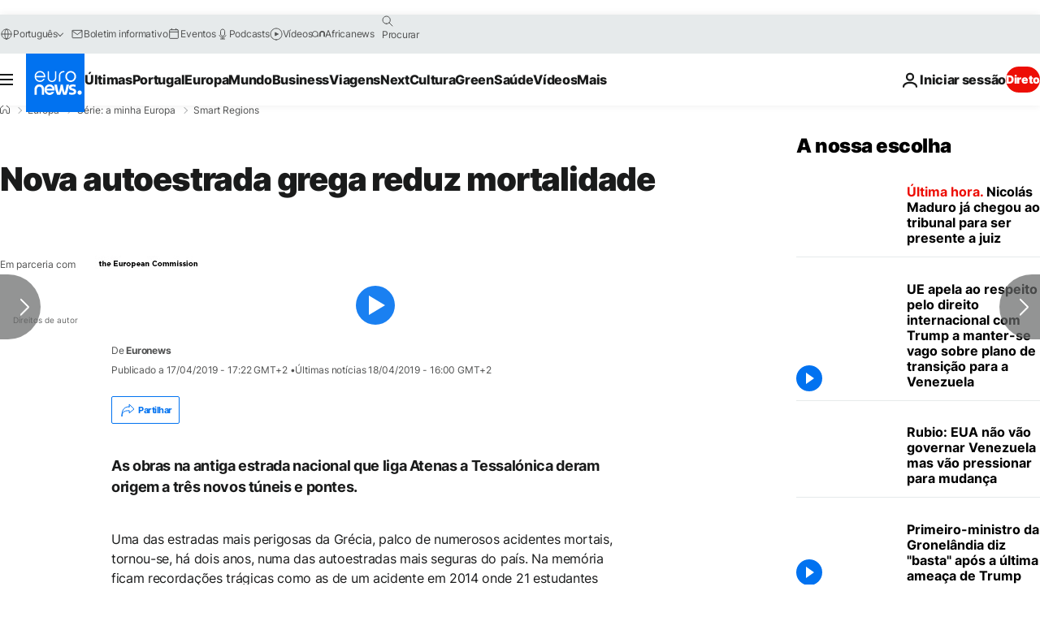

--- FILE ---
content_type: text/javascript; charset=utf-8
request_url: https://pt.euronews.com/build/eee3a14855a3bb051b9f-6953.js
body_size: 733
content:
"use strict";(globalThis.webpackChunkeuronews=globalThis.webpackChunkeuronews||[]).push([[6953],{46953:(e,t,a)=>{a.r(t),a.d(t,{default:()=>b});var l=a(32374),r=a(14476),s=a(45497);const o=r.z.object({backgroundColor:r.z.string().optional(),backgroundImage:r.z.string().url(),clickUrl:r.z.string().url(),marginTop:r.z.string().regex(/^\d+$/,"Only numeric strings are allowed").optional(),trackingPixel:r.z.string().optional()}),i=(0,s.a)(o);var n=a(47933);const p="has-ad-wallpaper",c={AD_BACKGROUND_IMAGE_VARIABLE:"--ad-wallpaper-background-image",AD_BACKGROUND_COLOR_VARIABLE:"--ad-wallpaper-background-color",AD_MARGIN_TOP_VARIABLE:"--ad-wallpaper-margin-top"},d={WALLPAPER_WRAPPER_ID:"advertising-wallpaper-wrapper",WALLPAPER_WRAPPER_RIGHT_ID:"advertising-wallpaper-wrapper-right",WALLPAPER_WRAPPER_LEFT_ID:"advertising-wallpaper-wrapper-left"},g="advertising-wallpaper-pixel",u="wallpaperAvailable";class b extends l.A{$isEnabled(){return!(0,n.w2)()||(this.logger.warn("Wallpaper not loaded because of bot user agent"),!1)}$init(){window.addEventListener("message",e=>{e.data.message===u&&(e.preventDefault(),this.logger.debug("Received wallpaper data",e.data),i(e.data)?(this.logger.debug("Wallpaper available"),this.setWallpaper(e.data)):this.logger.error("Invalid wallpaper data received",e.data))})}$reset(){this.clearWallpaper()}setWallpaper(e){this.logger.debug("Setting wallpaper data",e),document.body.classList.add(p),this.applyWallpaperStyles(e),this.assignWallpaperClickHandlers(e),this.addTrackingPixelIfNecessary(e)}applyWallpaperStyles(e){const t=Object.values(c),a=[`url(${e.backgroundImage})`,e.backgroundColor??"#fff",void 0!==e.marginTop?`${e.marginTop}px`:""];for(const[l,r]of t.entries()){const e=a[l];this.logger.debug(`Setting wallpaper style: ${r} = ${e}`),document.documentElement.style.setProperty(r,e)}}assignWallpaperClickHandlers(e){const t=Object.values(d);for(const a of t)this.setClickUrl(a,e.clickUrl)}setClickUrl(e,t){const a=document.getElementById(e);a?(this.logger.debug(`${a.id} click url: ${t}, target: _blank`),a.setAttribute("href",t),a.setAttribute("target","_blank")):this.logger.debug(`${e} not found in the DOM. Cannot set click url.`)}clearWallpaper(){document.body.classList.remove(p);const e=Object.values(c);for(const a of e)document.documentElement.style.removeProperty(a);const t=Object.values(d);for(const a of t)this.removeClickUrl(a);document.getElementById(g)?.remove()}removeClickUrl(e){const t=document.getElementById(e);t&&(this.logger.debug(`${t.id} click url: #, target: _self`),t.setAttribute("href","#"),t.removeAttribute("target"))}addTrackingPixelIfNecessary(e){const t=document.querySelector(`#${g}`);t?.remove();const a=e.trackingPixel;if(a&&a.startsWith("https")){const e=new Image;e.id=g,e.style.height="1px",e.style.width="1px",e.src=a,document.body.append(e)}}}}}]);

--- FILE ---
content_type: text/javascript; charset=utf-8
request_url: https://pt.euronews.com/build/e572b6d2548ff5470963-8905.js
body_size: -93
content:
"use strict";(globalThis.webpackChunkeuronews=globalThis.webpackChunkeuronews||[]).push([[8905],{28905:(t,e,s)=>{s.r(e),s.d(e,{default:()=>a});var i=s(14229),n=s(33835);class a extends n.A{async $resolveDependencies(){[this.arena,this.jobbio,this.twitter,this.vuukle,this.widgets,this.nonli]=await i.Ay.getInstance().resolve(["arena","jobbio","twitter","vuukle","widgets","nonli"],this)}constructor(){super()}async $init(){this.jobbio,this.arena,this.nonli,this.twitter,this.vuukle,this.widgets,this.logger.debug("Init from Article Context")}async $reset(){}}},33835:(t,e,s)=>{s.d(e,{A:()=>n});var i=s(32374);class n extends i.A{}}}]);

--- FILE ---
content_type: text/javascript; charset=utf-8
request_url: https://pt.euronews.com/build/4e90a5def9e843085d3f-5510.js
body_size: 483
content:
"use strict";(globalThis.webpackChunkeuronews=globalThis.webpackChunkeuronews||[]).push([[5510],{85510:(e,l,t)=>{t.r(l),t.d(l,{default:()=>n});var r=t(32374),a=t(91389),i=t(22634),s=t(14229);const c="data-gallery-key";class n extends r.A{galleryCallbackRefs=[];async $resolveDependencies(){[this.galleryFullscreenService]=await s.Ay.getInstance().resolve(["gallery.fullscreen"],this)}async $init(){this.galleryFullscreenService&&await this.loadGallery(this.galleryFullscreenService)}async $reset(){this.logger.debug("Reset from Gallery"),this.removeEventListeners(),this.galleryFullscreenService&&await this.loadGallery(this.galleryFullscreenService)}async loadGallery(e){const l=a.A.getDomPart(),t=window.location.search,r=new URLSearchParams(t).get("gallery"),s=Array.from(l.querySelectorAll(`[${c}]`)),n=s.map(e=>e.getAttribute(c));if(r&&n.includes(r)){const l=/(#photo-)(\d+)/.exec(window.location.hash),t=l&&l.length>2?parseInt(l[2],10):1;await e.openGallery(r,t).catch(console.error)}else if(r){const e=new URL(window.location.href);e.searchParams.delete("gallery"),e.hash="",this.redirectToUrl(e.href),console.warn(`Gallery key "${r}" is not available in this article. Available keys are: ${n.join(", ")}`)}for(const a of s){const l=a.getAttribute(c),t=parseInt(a.getAttribute("data-gallery-featured-index")||"0",10)+1,r=a.querySelector(".widget__button"),n=a.querySelector(".widget__gallery__image"),o=s.indexOf(a)+1,d=i.A.getInstance().getEntityProperty("article","id")?.data,g=`abe-${d}-click-pos${o}-widgetgallery`;if(a.setAttribute("id",g),l&&r&&n){const a=r=>{r.preventDefault(),r.stopPropagation(),e.openGallery(l,t).catch(console.error)};r.addEventListener("click",a),this.galleryCallbackRefs.push({element:r,callback:a}),n.addEventListener("click",a),this.galleryCallbackRefs.push({element:n,callback:a})}}}redirectToUrl(e){window.location.replace(e)}removeEventListeners(){for(const{element:e,callback:l}of this.galleryCallbackRefs)e.removeEventListener("click",l)}}},91389:(e,l,t)=>{t.d(l,{A:()=>a});var r=t(32374);class a extends r.A{$init(){this.logger.debug("Initializing service")}static getDomPart(){let e=document.querySelector("#articlesSwiper > .swiper-wrapper > .swiper-slide-active")||void 0;return void 0===e&&(e=document.querySelector("#gigyaContainer")||void 0),e||document}}}}]);

--- FILE ---
content_type: image/svg+xml
request_url: https://static.euronews.com/website/images/icons/icon-tag-dark-blue.svg
body_size: -48
content:
<svg width="24" height="24" viewBox="0 0 37.32 37.32" xmlns="http://www.w3.org/2000/svg">
  <title>Browse today's tags</title>
  <path d="M35.59 1.75S23.86 0 20.68 0a1.55 1.55 0 0 0-.77.1L.44 19.57a1.54 1.54 0 0 0 0 2.16l15.14 15.14a1.51 1.51 0 0 0 1.08.45 1.5 1.5 0 0 0 1.08-.45l19.47-19.46c.6-.6-1.62-15.66-1.62-15.66ZM16.66 32.3 5.02 20.65 21.63 4.04c2.26.15 6.71.71 10.42 1.22.58 4.15 1.09 8.37 1.23 10.42Z" fill="#002e44"/>
  <circle cx="27.3" cy="9.75" r="2.5" fill="#002e44"/>
</svg>

--- FILE ---
content_type: text/javascript; charset=utf-8
request_url: https://pt.euronews.com/build/5fb13de2e9ba79aeeada-1937.js
body_size: 4736
content:
"use strict";(globalThis.webpackChunkeuronews=globalThis.webpackChunkeuronews||[]).push([[1937],{1937:(e,t,i)=>{i.r(t),i.d(t,{BODY_CLASS_GALLERY_OPEN:()=>S,SELECTOR_GALLERY_FULL_SCREEN_CONTAINER:()=>p,default:()=>T});var r=i(76366),a=i(46681),n=i(22634);class s{elements=[];intersectionStates={};currentIndex=0;listeners={indexChange:[],elementInserted:[]};isTransitioning=!1;fallbackIndexIfTransitionIsCancelled=null;callbackRefs=new Map;constructor(e,t){this.container=e,this.scrollContainer=t,this.callbackRefs.set("touchstart",()=>{this.cancelTransition()}),this.callbackRefs.set("wheel",()=>{this.cancelTransition()})}getScrollContainer(){return this.scrollContainer}$init(e=0){this.currentIndex=e,this.isTransitioning=!1,this.fallbackIndexIfTransitionIsCancelled=null,"mobile"===n.A.getInstance()?.getContextProperty("platform").data?this.setupPaginationDetectorObserver(.75):this.setupPaginationDetectorObserver(.5);for(const[i,r]of this.callbackRefs.entries())window.addEventListener(i,r);const t=this.elements.length;for(let i=0;i<t;i++)this.appendToView(this.elements[i]);this.transitionTo(e,!1)}$reset(){this.paginationObserver?.disconnect();for(const[e,t]of this.callbackRefs.entries())window.removeEventListener(e,t);window.clearTimeout(this.transitionTimeoutRef);for(const e of this.elements)this.container.removeChild(e);this.currentIndex=0,this.isTransitioning=!1,this.fallbackIndexIfTransitionIsCancelled=null,this.listeners={indexChange:[],elementInserted:[]},this.intersectionStates=[],this.elements=[]}transitionTo(e,t=!0){this.isTransitioning=!0,this.fallbackIndexIfTransitionIsCancelled=this.currentIndex,this.currentIndex=e,this.triggerEvent("indexChange",e),window.clearTimeout(this.transitionTimeoutRef),this.transitionTimeoutRef=window.setTimeout(()=>{this.isTransitioning=!1},1e3),this.elements[e]?.scrollIntoView({behavior:t?"smooth":"auto",block:"center",inline:"center"})}cancelTransition(){this.isTransitioning&&(this.isTransitioning=!1,null!==this.fallbackIndexIfTransitionIsCancelled&&(this.currentIndex=this.fallbackIndexIfTransitionIsCancelled,this.triggerEvent("indexChange",this.currentIndex),this.fallbackIndexIfTransitionIsCancelled=null))}setupPaginationDetectorObserver(e){this.paginationObserver&&this.paginationObserver.disconnect(),this.paginationObserver=new IntersectionObserver(t=>{t.forEach(t=>{if(!t.isIntersecting)return;const i=this.elements.indexOf(t.target);if(-1===i)return;const{previousIntersectionRatio:r}=this.intersectionStates[i],a=t.intersectionRatio<r;this.intersectionStates[i].previousIntersectionRatio=t.intersectionRatio,a||t.intersectionRatio<e||(this.isTransitioning||this.currentIndex===i?this.isTransitioning&&(this.fallbackIndexIfTransitionIsCancelled=i):(this.currentIndex=i,this.triggerEvent("indexChange",i)))})},{rootMargin:"0px 0px 0px 0px",root:this.scrollContainer,threshold:[0,e,1]})}appendToView(e){const t=this.elements.indexOf(e);-1!==t&&(this.intersectionStates[t]={previousIntersectionRatio:0},this.container.appendChild(e),this.paginationObserver?.observe(e),this.triggerEvent("elementInserted",e))}on(e,t){this.listeners[e]=this.listeners[e]||[],this.listeners[e].push(t)}triggerEvent(e,...t){this.listeners[e]&&this.listeners[e].forEach(e=>e(...t))}add(e){this.elements.push(e)}scrollToPrevious(){let e=this.currentIndex;e>0&&e--,this.transitionTo(e)}scrollToNext(){let e=this.currentIndex;e<this.elements.length-1&&e++,this.transitionTo(e)}}var l=i(74382),o=i(59683),c=i(95084);class h{$init(){this.previousDatalayer=JSON.parse(JSON.stringify(window.digitalData)),window.digitalData.page.pagetype=l.P2.gallery,this.unsetVideoData()}$reset(){this.previousDatalayer&&(window.digitalData=JSON.parse(JSON.stringify(this.previousDatalayer)))}unsetVideoData(){for(const e of Object.keys(window.digitalData.video))window.digitalData.video[e]=o.x3}sendTrackHit(e){try{if(!window._satellite?.track)throw new Error("_satellite.track not ready");window.digitalData.article.gallerynumber=e.toString(),window.digitalData.page.pageurl=window.location.host+window.location.pathname+window.location.search+window.location.hash,window._satellite.track(c.y.GALLERY_IMAGE_VIEW)}catch(t){console.error("Error while tracking gallery image view",t)}}}var d=i(84220);class g{static buildClassSelectorInsideActiveGallery(e){return`body.${S} ${p} .${e}`}$reset(){n.A.getInstance().setData(this.serverDataSave)}async $init(){try{this.serverDataSave=n.A.getInstance().getSnapshot();const e=this.serverDataSave?.entities?.article?.id;if(e){const t=await d.A.getServerDataByArticleGallery(e);n.A.getInstance().setData(t)}}catch(e){console.error("Error while init ads for gallery",e)}}}var u=i(32374);const p="#gallery-fullscreen-container",m="#gallery-image-template",y="#gallery-fullscreen",w=".js-c-photo-gallery__btn_control--prev",f=".js-c-photo-gallery__btn_control--next",v=".js-photo-gallery__btn_close",S="has-photo-gallery-displayed",b="photo-",x=[{maxWidth:1023,value:"100vw"},{maxWidth:1599,value:"72vw"}];function C(e=[]){return`${[...x,...e].sort((e,t)=>e.maxWidth-t.maxWidth).map(({maxWidth:e,value:t})=>`(max-width: ${e}px) ${t}`).join(", ")}, 1156px`}const k=C();class T extends u.A{tracking=new h;galleryAds=new g;galleryFullscreenContainer=null;galleryContainer=null;imageTemplate=null;mobileMpuTemplate=null;chunkedList=null;galleryData=null;popStateCallback=this.handleHistoryChange.bind(this);galleryPaginationArrowPreviousElement=null;galleryPaginationArrowNextElement=null;static isOpened(){return document.body.classList.contains(S)}async fetchGalleryHtml(e){const t=await fetch(`https://${window.location.host}/internal/gallery/${e}`);return(await t.json()).htmlPage}goToPath(e,t){switch(t){case"push":window.history.pushState({isFromGallery:!0},"",e);break;case"replace":window.history.replaceState({isFromGallery:!0},"",e)}}handleHistoryChange(e){e&&e.state&&e.state.isFromGallery&&this.closeGallery()}registerDOMControlsIfPresent(e){const[t,i,r]=[document.querySelector(w),document.querySelector(f),document.querySelector(v)];t?t.addEventListener("click",i=>{i.preventDefault(),i.stopPropagation(),this.buttonDelayEffect(t),e.scrollToPrevious()}):this.logger.warn("GalleryService: cannot find previous button. Gallery controls will not work properly"),i?i.addEventListener("click",t=>{t.preventDefault(),t.stopPropagation(),this.buttonDelayEffect(i),e.scrollToNext()}):this.logger.warn("GalleryService: cannot find next button. Gallery controls will not work properly"),r?r.addEventListener("click",e=>{e.preventDefault(),e.stopPropagation(),this.closeGallery()}):this.logger.warn("GalleryService: cannot find close button. Gallery controls will not work properly")}registerKeyControls(e){this.keydownCallbackRef&&window.removeEventListener("keydown",this.keydownCallbackRef,!0),this.keydownCallbackRef=t=>{if(t.defaultPrevented)return;const[i,r]=[document.querySelector(w),document.querySelector(f)];switch(t.key){case"ArrowUp":case"PageUp":t.preventDefault(),i&&this.buttonDelayEffect(i),e.scrollToPrevious();break;case"ArrowDown":case"PageDown":t.preventDefault(),r&&this.buttonDelayEffect(r),e.scrollToNext();break;case"Escape":t.preventDefault(),this.closeGallery()}},window.addEventListener("keydown",this.keydownCallbackRef,!0)}hideOrShowButtonCloseOnScroll(){const e=document.querySelector(v);if(e){const t=document.querySelector(p);if(t){let i=0;t.addEventListener("scroll",r=>{r.preventDefault();const a=t.scrollTop;a>i&&a>85?e.classList.add("u-opacity-0"):e.classList.remove("u-opacity-0"),i=a<=0?0:a},!1)}else this.logger.warn("GalleryService: cannot find close button. Gallery cannot hide/show button close on scroll")}}updateAnchorIndex(e){this.goToPath(`#${b}${e}`,"replace")}updatePaginationIndex(e){const t=document.querySelector("#gallery-pagination");if(t){const i=this.galleryData?.images.length||0;t.innerHTML=`${e}/${i}`}else this.logger.warn("GalleryService: cannot find pagination text. Gallery cannot update pagination text")}updatePaginationControls(e){this.galleryPaginationArrowPreviousElement||(this.galleryPaginationArrowPreviousElement=document.querySelector(w)),this.galleryPaginationArrowNextElement||(this.galleryPaginationArrowNextElement=document.querySelector(f)),0===e?this.galleryPaginationArrowPreviousElement?.classList.add("is-inactive"):this.galleryPaginationArrowPreviousElement?.classList.remove("is-inactive");e===(this.galleryData?.images.length||0)-1?this.galleryPaginationArrowNextElement?.classList.add("is-inactive"):this.galleryPaginationArrowNextElement?.classList.remove("is-inactive")}buildShareUrls({galleryKey:e,image:t,index:i}){return{facebookShareUrl:this.getFacebookShareUrl({galleryKey:e,image:t,index:i}),twitterShareUrl:this.getTwitterShareUrl({galleryKey:e,image:t,index:i}),emailShareUrl:this.getEmailShareUrl({galleryKey:e,image:t,index:i})}}getImageShareUrl({galleryKey:e,imageIndex:t}){const i=new URL(`${window.location.origin}${window.location.pathname}`);return i.hash=`#${b}${t}`,i.searchParams.set("gallery",e),i}getFacebookShareUrl({galleryKey:e,image:t,index:i}){const r=this.getImageShareUrl({galleryKey:e,imageIndex:i});r.searchParams.set("utm_source","Facebook"),r.searchParams.set("utm_medium","Social");const a=new URL("https://www.facebook.com/share.php");return a.searchParams.set("u",r.toString()),a.searchParams.set("title",t.caption),a.toString()}getTwitterShareUrl({galleryKey:e,image:t,index:i}){const r=this.getImageShareUrl({galleryKey:e,imageIndex:i});r.searchParams.set("utm_source","Twitter"),r.searchParams.set("utm_medium","Social");const a=new URL("https://twitter.com/intent/tweet");return a.searchParams.set("url",r.toString()),a.searchParams.set("text",t.caption),a.toString()}getEmailShareUrl({galleryKey:e,image:t,index:i}){const r=this.getImageShareUrl({galleryKey:e,imageIndex:i});r.searchParams.set("utm_source","Email"),r.searchParams.set("utm_medium","Social");const a=t.caption?.trim()??"",n=a?`${a}\n${r}`:r.toString();return new URL(`mailto:?body=${encodeURIComponent(n)}`).toString()}imageApiDataToImage({url:e,width:t,height:i,altText:a,caption:n,captionCredit:s,captionUrl:l,sourceCredit:o,sourceUrl:c}){const h=i/t;return{width:t,height:i,ratio:h,src:(0,r.M)({url:e,ratio:h,maxWidth:t,upscaleTolerancePercent:.1}),srcset:(0,r.s)({url:e,ratio:h,maxWidth:t,upscaleTolerancePercent:.1}),sizes:"",alt:a||"",caption:n||"",captionCredit:s||"",captionUrl:l||"",sourceCredit:o||"",sourceUrl:c||""}}buildImageElement({template:e,image:t,index:i,shareUrls:r}){return(0,a.X)({template:e,data:{width:t.width,height:t.height,ratio:t.ratio,alt:t.alt,src:t.src,srcset:t.srcset,sizes:k,caption:t.caption,captionCredit:t.captionCredit,captionUrl:t.captionUrl,sourceCredit:t.sourceCredit,sourceUrl:t.sourceUrl,index:i,facebookShareUrl:r.facebookShareUrl,twitterShareUrl:r.twitterShareUrl,emailShareUrl:r.emailShareUrl}})}buildMpuElement({template:e,data:t}){return(0,a.X)({template:e,data:t})}async $init(){this.logger.debug("Initializing service")}async $reset(){this.logger.debug("Reseting service."),this.cleanup()}cleanup(){this.tracking.$reset(),this.galleryData=null,this.galleryPaginationArrowPreviousElement=null,this.galleryPaginationArrowNextElement=null,this.galleryFullscreenContainer&&(this.galleryFullscreenContainer.innerHTML=""),document.body.classList.remove(S),this.keydownCallbackRef&&window.removeEventListener("keydown",this.keydownCallbackRef,!0),this.chunkedList&&this.chunkedList.$reset()}setup(e,t,i,r,a,n){n.$reset(),this.tracking.$init(),n.on("indexChange",e=>{const t=e+1;this.updatePaginationIndex(t),this.updateAnchorIndex(t),this.updatePaginationControls(e),this.tracking.sendTrackHit(t)}),n.on("elementInserted",e=>{const t=e.querySelector("img");if(t&&!t?.complete&&t?.clientWidth>0){const e=C([{maxWidth:window.innerWidth,value:`${t.clientWidth}px`}]);t.sizes=e}else t&&t.srcset&&(t.srcset=`${t.srcset}`)}),this.registerDOMControlsIfPresent(n),this.registerKeyControls(n);let s=1;if(e)for(const o of e){const e=this.buildShareUrls({galleryKey:i,image:o,index:s}),t=this.buildImageElement({template:r,image:o,index:s,shareUrls:e}),l=4;if(s%l===0){const e=s/l,i=this.buildMpuElement({template:a,data:{adIndex:e}});t.classList.add("gallery__item--with-mpu"),t.appendChild(i)}o.ratio>1?t.classList.add("gallery__item__img--portrait"):t.classList.add("gallery__item__img--landscape"),o.sourceCredit||t.classList.add("gallery__item--no-source-credit"),n.add(t),s++}n?.$init(t-1),this.galleryAds.$init();const l=new URL(window.location.href);l.hash=`#${b}${t}`,l.searchParams.set("gallery",i),this.goToPath(l.href,"push")}async openGallery(e,t=1){if(this.goBackUrl=window.location.href,window.addEventListener("popstate",this.popStateCallback),this.galleryFullscreenContainer=document.querySelector(p),!this.galleryFullscreenContainer)return this.logger.error(`GalleryService: ${p} is missing`);this.galleryFullscreenContainer.innerHTML='<div class="c-photo-gallery__loading u-align-items-center u-color-white u-display-flex u-flex-direction-column u-font-size-14 u-justify-content-center u-text-nowrap"><div class="c-photo-gallery__loading__icon u-display-inline-block u-position-relative"><span class="loader"><span class="loader-inner"></span></span><span class="c-photo-gallery__loading__label u-display-flex u-justify-content-center u-position-absolute">LOADING</span></div></div>',document.body.classList.add(S),window.articleSwipe?.disable();const i=await this.fetchGalleryHtml(e);if(this.galleryFullscreenContainer.innerHTML=i,this.imageTemplate=this.galleryFullscreenContainer.querySelector(m),this.mobileMpuTemplate=this.galleryFullscreenContainer.querySelector("#gallery-mpu-template"),this.galleryContainer=this.galleryFullscreenContainer.querySelector(y),!this.imageTemplate||!this.galleryContainer)return this.logger.error(`GalleryService: ${m} or ${y} is missing. Cannot init gallery`);if(!this.galleryContainer.dataset.gallerydata)return this.logger.error(`GalleryService: ${y} is missing data-gallerydata attribute. Cannot init gallery`);this.galleryData=JSON.parse(this.galleryContainer.dataset.gallerydata),this.chunkedList=new s(this.galleryContainer,this.galleryFullscreenContainer);const r=this.galleryData.images.map(e=>this.imageApiDataToImage(e));this.setup(r,t,e,this.imageTemplate,this.mobileMpuTemplate,this.chunkedList),"mobile"===n.A.getInstance()?.getContextProperty("platform").data&&this.hideOrShowButtonCloseOnScroll()}closeGallery(){this.cleanup(),this.galleryFullscreenContainer&&(this.galleryFullscreenContainer.innerHTML=""),this.goToPath(this.goBackUrl??"/","replace"),window.removeEventListener("popstate",this.popStateCallback),this.galleryAds.$reset(),window.articleSwipe?(window.articleSwipe.enable(),window.articleSwipe.ensureActiveSlideContentIsDisplayed(),window.articleSwipe.recalculateCurrentSlide()):(this.goBackUrl=window.location.href.split("?gallery")[0]||"/",this.goToPath(this.goBackUrl,"replace"),window.location.reload())}buttonDelayEffect(e){e.classList.add("is-triggered"),setTimeout(()=>e.classList.remove("is-triggered"),600)}}},46681:(e,t,i)=>{function r({template:e,data:t}){const i=e.content.cloneNode(!0).querySelector("*");for(const[r,a]of i.innerHTML.matchAll(/\$\{([^${}]*)\}/gm))Object.keys(t).includes(a)?i.innerHTML=i.innerHTML.replaceAll(r,t[a].toString()):(console.warn(`template is requiring param [${a}] but it is not defined in input data (${Object.keys(t).toString()})`,{template:e,data:t}),i.innerHTML=i.innerHTML.replaceAll(r,""));return i}i.d(t,{X:()=>r})},68280:(e,t,i)=>{function r(e){e instanceof Error?console.error(e.message):console.error(e)}i.d(t,{v:()=>r})},76366:(e,t,i)=>{i.d(t,{M:()=>n,s:()=>s});const r=[384,640,750,828,1080,1200,1920],a=828;function n({url:e,width:t,height:i,ratio:n,maxWidth:s,upscaleTolerancePercent:l}){let o;t&&i&&(o=i/t);let c=t||a,h=i||0;if(!h&&!n||h&&n||h&&!t)throw Error("You must define both [width] & [height] or both [ratio] & [width] or just [ratio] and it will use default [width]");if(s&&c>s){const e=s+s*(l=void 0===l?.2:l),t=[...r].reverse().find(t=>t<=e);c=t||r[0]}return n?h=Math.round(c*n):o&&s&&(h=Math.round(c*o)),e.replace(/{{w}}/,c.toString()).replace(/{{h}}/,h.toString())}function s({url:e,ratio:t,customSrcset:i,maxWidth:a,upscaleTolerancePercent:s}){let l=i&&i.length?i:r;if(a){const e=a+a*(s=void 0===s?.2:s);l=l.filter(t=>t<=e),l.length<=0&&l.push(r[0])}return l.map(i=>{const r=Math.round(i*t);return`${n({url:e,width:i,height:r})} ${i}w`}).join(", ")}},84220:(e,t,i)=>{i.d(t,{A:()=>l});var r=i(68280),a=i(91592);const n={article:"/article",gallery:"/article-gallery"};var s=i(96931);class l{static getServerDataByArticle(e,t){return l.getServerDataFromApi(e,"article",t)}static getServerDataByArticleGallery(e,t){return l.getServerDataFromApi(e,"gallery",t)}static async getServerDataFromApi(e,t,i){try{const r=i||a.A.get(),s=`/api/server-data${n[t]}/${r}/${e}`,l=await fetch(s);if(!l.ok)throw Error(`Response from ${s} not ok. code: ${l.status}`);return await l.json()}catch(l){return(0,r.v)(l),(0,s.H)(new Error("Error occurred when fetching server data"))}}}}}]);

--- FILE ---
content_type: application/javascript
request_url: https://cdn.jifo.co/js/dist/ffaced8ffaef61a3913d-2-webpack.js
body_size: -721
content:
(self.webpackChunkbackend=self.webpackChunkbackend||[]).push([["412"],{26641:function(t,n,e){e.d(n,{Z:function(){return r}});function r(t,n){var e=0;if(void 0===n){var r=!0,o=!1,i=void 0;try{for(var u=t[Symbol.iterator](),l;!(r=(l=u.next()).done);r=!0){var a=l.value;(a=+a)&&(e+=a)}}catch(t){o=!0,i=t}finally{try{!r&&null!=u.return&&u.return()}finally{if(o)throw i}}}else{var c=-1;var f=!0,h=!1,s=void 0;try{for(var y=t[Symbol.iterator](),p;!(f=(p=y.next()).done);f=!0){var v=p.value;(v=+n(v,++c,t))&&(e+=v)}}catch(t){h=!0,s=t}finally{try{!f&&null!=y.return&&y.return()}finally{if(h)throw s}}}return e}},5199:function(t,n,e){e.d(n,{Z:function(){return a},x:function(){return c}});var r=e(59993);var o=e(52532);var i=e(47315);function u(t,n){(null==n||n>t.length)&&(n=t.length);for(var e=0,r=Array(n);e<n;e++)r[e]=t[e];return r}function l(t,n){return function(t){if(Array.isArray(t))return t}(t)||function(t,n){var e=null==t?null:"undefined"!=typeof Symbol&&t[Symbol.iterator]||t["@@iterator"];if(null!=e){var r=[];var o=!0;var i=!1;var u,l;try{for(e=e.call(t);!(o=(u=e.next()).done)&&(r.push(u.value),!n||r.length!==n);o=!0);}catch(t){i=!0,l=t}finally{try{!o&&null!=e.return&&e.return()}finally{if(i)throw l}}return r}}(t,n)||function(t,n){if(t){if("string"==typeof t)return u(t,n);var e=Object.prototype.toString.call(t).slice(8,-1);if("Object"===e&&t.constructor&&(e=t.constructor.name),"Map"===e||"Set"===e)return Array.from(e);if("Arguments"===e||/^(?:Ui|I)nt(?:8|16|32)(?:Clamped)?Array$/.test(e))return u(t,n)}}(t,n)||function(){throw TypeError("Invalid attempt to destructure non-iterable instance.\\nIn order to be iterable, non-array objects must have a [Symbol.iterator]() method.")}()}function a(){var t=(0,i.Z)().unknown(void 0),n=t.domain,e=t.range,u=0,c=1,f,h,s=!1,y=0,p=0,v=.5;function d(){var t=n().length,o=c<u,i=o?c:u,l=o?u:c;f=(l-i)/Math.max(1,t-y+2*p),s&&(f=Math.floor(f)),i+=(l-i-f*(t-y))*v,h=f*(1-y),s&&(i=Math.round(i),h=Math.round(h));var a=(0,r.Z)(t).map(function(t){return i+f*t});return e(o?a.reverse():a)}return delete t.unknown,t.domain=function(t){return arguments.length?(n(t),d()):n()},t.range=function(t){var n;return arguments.length?(u=(n=l(t,2))[0],c=n[1],u=+u,c=+c,d()):[u,c]},t.rangeRound=function(t){var n;return u=(n=l(t,2))[0],c=n[1],u=+u,c=+c,s=!0,d()},t.bandwidth=function(){return h},t.step=function(){return f},t.round=function(t){return arguments.length?(s=!!t,d()):s},t.padding=function(t){return arguments.length?(y=Math.min(1,p=+t),d()):y},t.paddingInner=function(t){return arguments.length?(y=Math.min(1,t),d()):y},t.paddingOuter=function(t){return arguments.length?(p=+t,d()):p},t.align=function(t){return arguments.length?(v=Math.max(0,Math.min(1,t)),d()):v},t.copy=function(){return a(n(),[u,c]).round(s).paddingInner(y).paddingOuter(p).align(v)},o.o.apply(d(),arguments)}function c(){return function t(n){var e=n.copy;return n.padding=n.paddingOuter,delete n.paddingInner,delete n.paddingOuter,n.copy=function(){return t(e())},n}(a.apply(null,arguments).paddingInner(1))}},47315:function(t,n,e){function r(t,n){(null==n||n>t.length)&&(n=t.length);for(var e=0,r=Array(n);e<n;e++)r[e]=t[e];return r}e.d(n,{Z:()=>function t(){var n=new s,e=[],r=[],o=d;function i(t){var i=n.get(t);if(void 0===i){if(o!==d)return o;n.set(t,i=e.push(t)-1)}return r[i%r.length]}return i.domain=function(t){if(!arguments.length)return e.slice();e=[],n=new s;var r=!0,o=!1,u=void 0;try{for(var l=t[Symbol.iterator](),a;!(r=(a=l.next()).done);r=!0){var c=a.value;!n.has(c)&&n.set(c,e.push(c)-1)}}catch(t){o=!0,u=t}finally{try{!r&&null!=l.return&&l.return()}finally{if(o)throw u}}return i},i.range=function(t){return arguments.length?(r=Array.from(t),i):r.slice()},i.unknown=function(t){return arguments.length?(o=t,i):o},i.copy=function(){return t(e,r).unknown(o)},v.o.apply(i,arguments),i}});function o(t,n,e){return(o=h()?Reflect.construct:function(t,n,e){var r=[null];r.push.apply(r,n);var o=new(Function.bind.apply(t,r));return e&&a(o,e.prototype),o}).apply(null,arguments)}function i(t,n){for(var e=0;e<n.length;e++){var r=n[e];r.enumerable=r.enumerable||!1,r.configurable=!0,"value"in r&&(r.writable=!0),Object.defineProperty(t,r.key,r)}}function u(t,n,e){return(u="undefined"!=typeof Reflect&&Reflect.get?Reflect.get:function(t,n,e){var r=function(t,n){for(;!Object.prototype.hasOwnProperty.call(t,n)&&null!==(t=l(t)););return t}(t,n);if(r){var o=Object.getOwnPropertyDescriptor(r,n);return o.get?o.get.call(e||t):o.value}})(t,n,e||t)}function l(t){return(l=Object.setPrototypeOf?Object.getPrototypeOf:function(t){return t.__proto__||Object.getPrototypeOf(t)})(t)}function a(t,n){return(a=Object.setPrototypeOf||function(t,n){return t.__proto__=n,t})(t,n)}function c(t){return t&&"undefined"!=typeof Symbol&&t.constructor===Symbol?"symbol":typeof t}function f(t){var n="function"==typeof Map?new Map:void 0;return(f=function(t){var e;if(null===t||(e=t,-1===Function.toString.call(e).indexOf("[native code]")))return t;if("function"!=typeof t)throw TypeError("Super expression must either be null or a function");if(void 0!==n){if(n.has(t))return n.get(t);n.set(t,r)}function r(){return o(t,arguments,l(this).constructor)}return r.prototype=Object.create(t.prototype,{constructor:{value:r,enumerable:!1,writable:!0,configurable:!0}}),a(r,t)})(t)}function h(){try{var t=!Boolean.prototype.valueOf.call(Reflect.construct(Boolean,[],function(){}))}catch(t){}return(h=function(){return!!t})()}var s=function(t){"use strict";function n(t){var e=arguments.length>1&&void 0!==arguments[1]?arguments[1]:p;var o;var i,u,a;!function(t,n){if(!(t instanceof n))throw TypeError("Cannot call a class as a function")}(this,n),i=this,u=l(u=n),Object.defineProperties(o=function(t,n){return n&&("object"===c(n)||"function"==typeof n)?n:function(t){if(void 0===t)throw ReferenceError("this hasn't been initialised - super() hasn't been called");return t}(t)}(i,h()?Reflect.construct(u,[],l(i).constructor):u.apply(i,a)),{_intern:{value:new Map},_key:{value:e}});var f=!0,s=!1,y=void 0;if(null!=t)try{for(var v=t[Symbol.iterator](),d;!(f=(d=v.next()).done);f=!0){var _,g;var b=(_=d.value,g=2,function(t){if(Array.isArray(t))return t}(_)||function(t,n){var e=null==t?null:"undefined"!=typeof Symbol&&t[Symbol.iterator]||t["@@iterator"];if(null!=e){var r=[];var o=!0;var i=!1;var u,l;try{for(e=e.call(t);!(o=(u=e.next()).done)&&(r.push(u.value),!n||r.length!==n);o=!0);}catch(t){i=!0,l=t}finally{try{!o&&null!=e.return&&e.return()}finally{if(i)throw l}}return r}}(_,2)||function(t,n){if(t){if("string"==typeof t)return r(t,n);var e=Object.prototype.toString.call(t).slice(8,-1);if("Object"===e&&t.constructor&&(e=t.constructor.name),"Map"===e||"Set"===e)return Array.from(e);if("Arguments"===e||/^(?:Ui|I)nt(?:8|16|32)(?:Clamped)?Array$/.test(e))return r(t,n)}}(_,g)||function(){throw TypeError("Invalid attempt to destructure non-iterable instance.\\nIn order to be iterable, non-array objects must have a [Symbol.iterator]() method.")}()),x=b[0],m=b[1];o.set(x,m)}}catch(t){s=!0,y=t}finally{try{!f&&null!=v.return&&v.return()}finally{if(s)throw y}}return o}var e,o,f;return!function(t,n){if("function"!=typeof n&&null!==n)throw TypeError("Super expression must either be null or a function");t.prototype=Object.create(n&&n.prototype,{constructor:{value:t,writable:!0,configurable:!0}}),n&&a(t,n)}(n,t),e=n,o=[{key:"get",value:function(t){return u(l(n.prototype),"get",this).call(this,y(this,t))}},{key:"has",value:function(t){return u(l(n.prototype),"has",this).call(this,y(this,t))}},{key:"set",value:function(t,e){return u(l(n.prototype),"set",this).call(this,function(t,n){var e=t._intern;var r=(0,t._key)(n);return e.has(r)?e.get(r):(e.set(r,n),n)}(this,t),e)}},{key:"delete",value:function(t){return u(l(n.prototype),"delete",this).call(this,function(t,n){var e=t._intern;var r=(0,t._key)(n);return e.has(r)&&(n=e.get(r),e.delete(r)),n}(this,t))}}],i(e.prototype,o),n}(f(Map));function y(t,n){var e=t._intern;var r=(0,t._key)(n);return e.has(r)?e.get(r):n}f(Set);function p(t){return null!==t&&(void 0===t?"undefined":c(t))==="object"?t.valueOf():t}var v=e("52532");var d=Symbol("implicit")},90596:function(t,n,e){e.d(n,{Z:function(){return c}});var r=e(12456);var o=e(81285);var i=e(2316);var u=e(8217);var l=e(74915);var a=e(17871);function c(t,n,e){var c=null,f=(0,i.Z)(!0),h=null,s=u.Z,y=null;function p(i){var u,l,a,p=(i=(0,o.Z)(i)).length,v,d=!1,_,g=Array(p),b=Array(p);for(null==h&&(y=s(_=(0,r.ET)())),u=0;u<=p;++u){if(!(u<p&&f(v=i[u],u,i))===d){if(d=!d)l=u,y.areaStart(),y.lineStart();else{for(y.lineEnd(),y.lineStart(),a=u-1;a>=l;--a)y.point(g[a],b[a]);y.lineEnd(),y.areaEnd()}}d&&(g[u]=+t(v,u,i),b[u]=+n(v,u,i),y.point(c?+c(v,u,i):g[u],e?+e(v,u,i):b[u]))}if(_)return y=null,_+""||null}function v(){return(0,l.Z)().defined(f).curve(s).context(h)}return t="function"==typeof t?t:void 0===t?a.x:(0,i.Z)(+t),n="function"==typeof n?n:void 0===n?(0,i.Z)(0):(0,i.Z)(+n),e="function"==typeof e?e:void 0===e?a.y:(0,i.Z)(+e),p.x=function(n){return arguments.length?(t="function"==typeof n?n:(0,i.Z)(+n),c=null,p):t},p.x0=function(n){return arguments.length?(t="function"==typeof n?n:(0,i.Z)(+n),p):t},p.x1=function(t){return arguments.length?(c=null==t?null:"function"==typeof t?t:(0,i.Z)(+t),p):c},p.y=function(t){return arguments.length?(n="function"==typeof t?t:(0,i.Z)(+t),e=null,p):n},p.y0=function(t){return arguments.length?(n="function"==typeof t?t:(0,i.Z)(+t),p):n},p.y1=function(t){return arguments.length?(e=null==t?null:"function"==typeof t?t:(0,i.Z)(+t),p):e},p.lineX0=p.lineY0=function(){return v().x(t).y(n)},p.lineY1=function(){return v().x(t).y(e)},p.lineX1=function(){return v().x(c).y(n)},p.defined=function(t){return arguments.length?(f="function"==typeof t?t:(0,i.Z)(!!t),p):f},p.curve=function(t){return arguments.length?(s=t,null!=h&&(y=s(h)),p):s},p.context=function(t){return arguments.length?(null==t?h=y=null:y=s(h=t),p):h},p}},81285:function(t,n,e){e.d(n,{Z:function(){return r}});function r(t){var n;return(void 0===t?"undefined":(n=t)&&"undefined"!=typeof Symbol&&n.constructor===Symbol?"symbol":typeof n)=="object"&&"length"in t?t:Array.from(t)}Array.prototype.slice},8217:function(t,n,e){function r(t){this._context=t}function o(t){return new r(t)}e.d(n,{Z:function(){return o}}),r.prototype={areaStart:function(){this._line=0},areaEnd:function(){this._line=NaN},lineStart:function(){this._point=0},lineEnd:function(){(this._line||0!==this._line&&1===this._point)&&this._context.closePath(),this._line=1-this._line},point:function(t,n){switch(t=+t,n=+n,this._point){case 0:this._point=1,this._line?this._context.lineTo(t,n):this._context.moveTo(t,n);break;case 1:this._point=2;default:this._context.lineTo(t,n)}}}},54936:function(t,n,e){function r(t){return t<0?-1:1}function o(t,n,e){var r=t._x1-t._x0,o=n-t._x1,i=(t._y1-t._y0)/(r||o<0&&-0),u=(e-t._y1)/(o||r<0&&-0),l=(i*o+u*r)/(r+o);return((i<0?-1:1)+(u<0?-1:1))*Math.min(Math.abs(i),Math.abs(u),.5*Math.abs(l))||0}function i(t,n){var e=t._x1-t._x0;return e?(3*(t._y1-t._y0)/e-n)/2:n}function u(t,n,e){var r=t._x0,o=t._y0,i=t._x1,u=t._y1,l=(i-r)/3;t._context.bezierCurveTo(r+l,o+l*n,i-l,u-l*e,i,u)}function l(t){this._context=t}e.d(n,{Z:function(){return c}}),l.prototype={areaStart:function(){this._line=0},areaEnd:function(){this._line=NaN},lineStart:function(){this._x0=this._x1=this._y0=this._y1=this._t0=NaN,this._point=0},lineEnd:function(){switch(this._point){case 2:this._context.lineTo(this._x1,this._y1);break;case 3:u(this,this._t0,i(this,this._t0))}(this._line||0!==this._line&&1===this._point)&&this._context.closePath(),this._line=1-this._line},point:function(t,n){var e=NaN;if(t=+t,n=+n,t!==this._x1||n!==this._y1){switch(this._point){case 0:this._point=1,this._line?this._context.lineTo(t,n):this._context.moveTo(t,n);break;case 1:this._point=2;break;case 2:this._point=3,u(this,i(this,e=o(this,t,n)),e);break;default:u(this,this._t0,e=o(this,t,n))}this._x0=this._x1,this._x1=t,this._y0=this._y1,this._y1=n,this._t0=e}}};function a(t){this._context=t}function c(t){return new l(t)}((function(t){this._context=new a(t)}).prototype=Object.create(l.prototype)).point=function(t,n){l.prototype.point.call(this,n,t)},a.prototype={moveTo:function(t,n){this._context.moveTo(n,t)},closePath:function(){this._context.closePath()},lineTo:function(t,n){this._context.lineTo(n,t)},bezierCurveTo:function(t,n,e,r,o,i){this._context.bezierCurveTo(n,t,r,e,i,o)}}},74915:function(t,n,e){e.d(n,{Z:function(){return a}});var r=e(12456);var o=e(81285);var i=e(2316);var u=e(8217);var l=e(17871);function a(t,n){var e=(0,i.Z)(!0),a=null,c=u.Z,f=null;function h(i){var u,l=(i=(0,o.Z)(i)).length,h,s=!1,y;for(null==a&&(f=c(y=(0,r.ET)())),u=0;u<=l;++u)!(u<l&&e(h=i[u],u,i))===s&&((s=!s)?f.lineStart():f.lineEnd()),s&&f.point(+t(h,u,i),+n(h,u,i));if(y)return f=null,y+""||null}return t="function"==typeof t?t:void 0===t?l.x:(0,i.Z)(t),n="function"==typeof n?n:void 0===n?l.y:(0,i.Z)(n),h.x=function(n){return arguments.length?(t="function"==typeof n?n:(0,i.Z)(+n),h):t},h.y=function(t){return arguments.length?(n="function"==typeof t?t:(0,i.Z)(+t),h):n},h.defined=function(t){return arguments.length?(e="function"==typeof t?t:(0,i.Z)(!!t),h):e},h.curve=function(t){return arguments.length?(c=t,null!=a&&(f=c(a)),h):c},h.context=function(t){return arguments.length?(null==t?a=f=null:f=c(a=t),h):a},h}},17871:function(t,n,e){function r(t){return t[0]}function o(t){return t[1]}e.d(n,{x:function(){return r},y:function(){return o}})}}]);

--- FILE ---
content_type: application/javascript
request_url: https://cdn.jifo.co/js/dist/1d24c144a53d40a861af-2-webpack.js
body_size: -722
content:
(self.webpackChunkbackend=self.webpackChunkbackend||[]).push([["8822"],{3357:function(t,e,n){n.d(e,{P:function(){return a},m:function(){return r}});var r=/^6(630|996)$/.test(n.j)?null:["fontFamily","labels.axis.x.title.font-family","labels.axis.x.tick.font-family","labels.axis.y.tick.font-family","labels.axis.y.title.font-family","labels.legend.font-family","labels.sheetSwitch.tab.font-family","labels.tooltip.text.font-family","labels.tooltip.value.font-family","labels.graph.item.value.font-family","labels.graph.title.font-family","labels.axis.y2.tick.font-family","labels.axis.y2.title.font-family","labels.graph.item.name.font-family","labels.regionNames.font-family","graph.item.value.font-family","graph.dataLabel.font-family"];var a=["style.axis.x.tick","style.axis.x.title","style.axis.y.tick","style.axis.y.title","style.axis.y2.tick","style.axis.y2.title","style.graph.title","style.graph.item.name","style.graph.item.value","style.graph.legend","style.sheetSwitch.radio","style.sheetSwitch.tab","style.hint.text","style.legend"]},17377:function(t,e,n){n.d(e,{Qj:function(){return a},eR:function(){return u},wN:function(){return r},zv:function(){return i}});var r="CHART_SETTINGS_OPEN_SHEET";var a="CHART_SETTINGS_OPEN_SETTINGS_SECTION";var i="CHART_SETTINGS_SHAPE_SEARCH";var u="CHART_SETTINGS_TAB_CHANGE"},99951:function(t,e,n){n.d(e,{Z:function(){return b}});var r=n(83462);var a=n(43393);var i=n(37898);var u=n(17377);var o=n(72896);var c=n(95195);var E=n(6225);var f=n(73161);var s=n(91953);var _=n(50435);var l=n(22221);var v=n.n(l);var T=n(86300);var h=n(56211);function y(t,e){for(var n=0;n<e.length;n++){var r=e[n];r.enumerable=r.enumerable||!1,r.configurable=!0,"value"in r&&(r.writable=!0),Object.defineProperty(t,r.key,r)}}function p(t){return(p=Object.setPrototypeOf?Object.getPrototypeOf:function(t){return t.__proto__||Object.getPrototypeOf(t)})(t)}function g(t,e){return(g=Object.setPrototypeOf||function(t,e){return t.__proto__=e,t})(t,e)}function N(){try{var t=!Boolean.prototype.valueOf.call(Reflect.construct(Boolean,[],function(){}))}catch(t){}return(N=function(){return!!t})()}function S(){return(0,a.fromJS)({chartId:null,activeSheetIndex:-1,activeSettingsTabIndex:1,dataTabEnabled:!0})}let b=new(function(t){"use strict";function e(t){var n;var r,a,i;return!function(t,e){if(!(t instanceof e))throw TypeError("Cannot call a class as a function")}(this,e),r=this,a=e,i=[t],a=p(a),(n=function(t,e){return e&&("object"===function(t){return t&&"undefined"!=typeof Symbol&&t.constructor===Symbol?"symbol":typeof t}(e)||"function"==typeof e)?e:function(t){if(void 0===t)throw ReferenceError("this hasn't been initialised - super() hasn't been called");return t}(t)}(r,N()?Reflect.construct(a,i||[],p(r).constructor):a.apply(r,i)))._state=S(),n}var n,r,a;return!function(t,e){if("function"!=typeof e&&null!==e)throw TypeError("Super expression must either be null or a function");t.prototype=Object.create(e&&e.prototype,{constructor:{value:t,writable:!0,configurable:!0}}),e&&g(t,e)}(e,t),n=e,r=[{key:"getState",value:function(){return this._state}},{key:"activeSheetIndex",get:function(){return this.getState().get("activeSheetIndex")}},{key:"activeSettingsTabIndex",get:function(){return this.getState().get("activeSettingsTabIndex")}},{key:"model",get:function(){var t;return null===(t=_.ZP.getEntity(this.chartId))||void 0===t?void 0:t.chart}},{key:"chartId",get:function(){return this.getState().get("chartId")}},{key:"dataTabEnabled",get:function(){return this.getState().get("dataTabEnabled")}},{key:"_setModel",value:function(t){var e;this._state=this._state.merge({chartId:t});var n=null===(e=_.ZP.getEntity(t))||void 0===e?void 0:e.chart;if(!!n){var r=n.getTypeMod();var a=v()[r].dataTabDisabled;return this._state=this._state.merge({dataTabEnabled:!a}),this.__emitChange()}}},{key:"__onDispatch",value:function(t){switch(t.type){case f.yg:case f.Wu:case f.c1:case f.yi:case f.o8:case f.PT:case f.Yk:if(i.Z.waitFor([h.Z.getDispatchToken(),T.Z.getDispatchToken()]),!T.Z.editorState){this.__emitChange();return}var e=h.Z.currentSelection.getEntities().first();if(!e)return;var n=T.Z.editorState.getEntity(e);if(!n||"CHART"!==n.getType()){this._state=S(),this.__emitChange();return}return e!==this.getState().get("chartId")&&(this._state=this._state.merge({activeSheetIndex:-1})),this._setModel(e);case o.ELEMENT_SELECTED_RESPONSIVE_CHART:var r=t.id;return this.getState().get("chartId")!==r&&(this._state=this._state.merge({activeSheetIndex:-1})),this._setModel(r);case u.wN:return this._state=this._state.merge({activeSheetIndex:t.index}),this.__emitChange();case u.Qj:return this.__emitChange();case o.INFOGRAPHIC_LOADED:this._state=S();break;case E.vs:if(!this._state.get("dataTabEnabled")||0===this._state.get("activeSettingsTabIndex"))break;return this._state=this._state.merge({activeSettingsTabIndex:0}),this.__emitChange();case E.AV:return this._state=this._state.merge({activeSettingsTabIndex:1===this._state.get("activeSettingsTabIndex")?0:1}),this.__emitChange();case s.Z.INFOGRAPHICS_LOADED:case o.ELEMENT_SELECTED_NONE:case c.i4:case E.x$:return this._state=this._state.merge({activeSettingsTabIndex:1}),this.__emitChange();case u.eR:return this._state=this._state.merge({activeSettingsTabIndex:t.tabIndex}),this.__emitChange()}}}],y(n.prototype,r),e}(r.Store))(i.Z)},6225:function(t,e,n){n.d(e,{$R:function(){return h},AV:function(){return i},JZ:function(){return f},OH:function(){return o},P0:function(){return T},Ub:function(){return u},Uc:function(){return _},Vh:function(){return c},XF:function(){return E},Z_:function(){return v},as:function(){return y},cl:function(){return s},l$:function(){return p},q9:function(){return l},vs:function(){return r},x$:function(){return a}});var r="DATA_TABLE_OPEN";var a="DATA_TABLE_CLOSE";var i="DATA_TABLE_TOGGLE";var u="DATA_TABLE_REFRESH";var o="DATA_TABLE_SET_WIDTH";var c="DATA_TABLE_RESIZE_START";var E="DATA_TABLE_RESIZE_END";var f="SHEET_SELECTOR_SCROLL_RIGHT";var s="SHEET_SELECTOR_SCROLL_LEFT";var _="SHEET_SELECTOR_SELECT_SHEET";var l="SHEET_SELECTOR_CONTEXT_MENU_OPEN";var v="SHEET_SELECTOR_CONTEXT_MENU_CLOSE";var T="SHEET_SELECTOR_START_EDIT";var h="SHEET_SELECTOR_STOP_EDIT";var y="DATA_UPLOAD_LOADING_START";var p="DATA_UPLOAD_LOADING_END"},54393:function(t,e,n){n.d(e,{$:function(){return h},Z:function(){return y}});var r=n(83462);var a=n(43393);var i=n(37898);var u=n(19827);var o=n(99951);var c=n(6225);var E=n(91953);var f=n(72896);var s=n(95195);function _(t,e){for(var n=0;n<e.length;n++){var r=e[n];r.enumerable=r.enumerable||!1,r.configurable=!0,"value"in r&&(r.writable=!0),Object.defineProperty(t,r.key,r)}}function l(t){return(l=Object.setPrototypeOf?Object.getPrototypeOf:function(t){return t.__proto__||Object.getPrototypeOf(t)})(t)}function v(t,e){return(v=Object.setPrototypeOf||function(t,e){return t.__proto__=e,t})(t,e)}function T(){try{var t=!Boolean.prototype.valueOf.call(Reflect.construct(Boolean,[],function(){}))}catch(t){}return(T=function(){return!!t})()}var h=740;let y=new(function(t){"use strict";function e(){var t,n,r;return!function(t,e){if(!(t instanceof e))throw TypeError("Cannot call a class as a function")}(this,e),t=this,n=e,r=arguments,n=l(n),function(t,e){return e&&("object"===function(t){return t&&"undefined"!=typeof Symbol&&t.constructor===Symbol?"symbol":typeof t}(e)||"function"==typeof e)?e:function(t){if(void 0===t)throw ReferenceError("this hasn't been initialised - super() hasn't been called");return t}(t)}(t,T()?Reflect.construct(n,r||[],l(t).constructor):n.apply(t,r))}var n,r,y;return!function(t,e){if("function"!=typeof e&&null!==e)throw TypeError("Super expression must either be null or a function");t.prototype=Object.create(e&&e.prototype,{constructor:{value:t,writable:!0,configurable:!0}}),e&&v(t,e)}(e,t),n=e,r=[{key:"getInitialState",value:function(){return(0,a.Map)({open:!1,resizing:!1,width:h,minWidth:h,maxWidth:window.innerWidth-100})}},{key:"open",get:function(){return this.getState().get("open")}},{key:"width",get:function(){return this.getState().get("width")}},{key:"resizing",get:function(){return this.getState().get("resizing")}},{key:"reduce",value:function(t,e){switch(e.type){case c.vs:if(!o.Z.dataTabEnabled)break;return t.merge({open:!0});case c.AV:if(t.get("open"))return t.merge({open:!1});return t.merge({open:!0});case E.Z.INFOGRAPHICS_LOADED:case c.x$:case f.ELEMENT_SELECTED_NONE:return t.merge({open:!1,resizing:!1});case c.OH:return t.merge({width:Math.min(Math.max(t.get("minWidth"),e.width),t.get("maxWidth"))});case c.Vh:return t.merge({resizing:!0});case c.XF:return t.merge({resizing:!1});case s.i4:if(i.Z.waitFor([u.Z.getDispatchToken()]),null!==u.Z.activeHeader&&this.open)return t.merge({open:!1})}return t}}],_(n.prototype,r),e}(r.ReduceStore))(i.Z)},95195:function(t,e,n){n.d(e,{$V:function(){return m},A8:function(){return F},C8:function(){return E},CY:function(){return X},FZ:function(){return o},G6:function(){return T},GH:function(){return tv},Gv:function(){return S},Gy:function(){return i},Iv:function(){return tc},KX:function(){return Q},L3:function(){return c},Lk:function(){return A},Mh:function(){return a},Mo:function(){return tl},Ot:function(){return w},P4:function(){return $},Pn:function(){return th},R4:function(){return Y},RI:function(){return G},To:function(){return tf},UG:function(){return f},VU:function(){return ti},WC:function(){return O},WR:function(){return M},Wj:function(){return s},YW:function(){return C},Yp:function(){return U},ZB:function(){return k},a$:function(){return ta},aS:function(){return tr},a_:function(){return R},b5:function(){return b},cJ:function(){return B},d3:function(){return x},dP:function(){return I},dS:function(){return ts},dd:function(){return _},eY:function(){return J},er:function(){return L},g$:function(){return D},g6:function(){return tT},gY:function(){return tu},h:function(){return v},hc:function(){return H},i4:function(){return r},jI:function(){return q},lX:function(){return ty},lo:function(){return tn},lx:function(){return d},nA:function(){return te},nI:function(){return to},nx:function(){return h},o6:function(){return t_},oT:function(){return W},oU:function(){return K},pR:function(){return Z},p_:function(){return N},pb:function(){return tp},qG:function(){return j},rA:function(){return g},sZ:function(){return z},v8:function(){return u},ve:function(){return P},wo:function(){return y},x_:function(){return l},yU:function(){return p},z2:function(){return V},zQ:function(){return tE},zf:function(){return tt}});var r="ELEMENT_MENU_TAB_CHANGE";var a="ELEMENT_MENU_CLOSE";var i="ELEMENT_MENU_DRAG_BEGIN";var u="ELEMENT_MENU_DRAG_END";var o="ELEMENT_MENU_DRAG_ENTER";var c="ELEMENT_MENU_DRAG_LEAVE";var E="ELEMENT_MENU_IMAGES_LOADED";var f="ELEMENT_MENU_IMAGE_LOAD_FAILED";var s="ELEMENT_MENU_IMAGES_ADDED";var _="ELEMENT_MENU_IMAGE_UPLOAD_STARTED";var l="ELEMENT_MENU_IMAGE_UPLOAD_FINISHED";var v="ELEMENT_MENU_IMAGE_UPLOADED";var T="ELEMENT_MENU_IMAGE_UPLOAD_FAILED";var h="ELEMENT_MENU_IMAGE_DELETION_CONFIRMED";var y="ELEMENT_MENU_IMAGE_DELETED";var p="ELEMENT_MENU_IMAGE_RENAMED";var g="ELEMENT_MENU_MAP_LOAD_FAILED";var N="Free";var S="ELEMENT_MENU_MEDIA_RESULTS";var b="ELEMENT_MENU_MEDIA_REFRESH";var A="ELEMENT_MENU_MEDIA_SEARCH_FAILED";var d="ELEMENT_MENU_MEDIA_SEARCH";var M="ELEMENT_MENU_MEDIA_SOURCE_CHANGE";var O=0;var I=2;var L=3;var m=4;var R=5;var D=6;var C="ELEMENT_MENU_INTEGRATION_SECTION_CHANGE";var G="all";var U="preview_all";var P="image";var H="icon";var k="flag";var x="sticker";var w="custom";var j="mask";var Z="gif";var F="video";var B="ELEMENT_MENU_GRAPHICS_RESULTS";var W="ELEMENT_MENU_GRAPHICS_SEARCH_FAILED";var z="ELEMENT_MENU_GRAPHICS_LOADING";var $="ELEMENT_MENU_GRAPHICS_LOAD_MORE";var V=5;var Y=2;var X="ELEMENT_MENU_GRAPHICS_TAB_CHANGE";var Q=0;var J=1;var q="ELEMENT_MENU_GRAPHICS_UPDATE_QUERY";var K="ELEMENT_MENU_INTEGRATIONS_FILTER";var tt="ELEMENT_MENU_INTEGRATIONS_FORM_SET_ERROR";var te="ELEMENT_MENU_INTEGRATIONS_FORM_UPDATE_FIELD";var tn="ELEMENT_MENU_INTEGRATIONS_FORM_DIALOG_OPENED";var tr="ELEMENT_MENU_INTEGRATIONS_FORM_DIALOG_CLOSED";var ta="ELEMENT_MENU_INTEGRATIONS_FORM_SET_LOADING";var ti=0;var tu=1;var to=2;var tc=0;var tE=1;var tf=2;var ts=3;var t_=4;var tl=0;var tv=1;var tT="grid";var th="list";var ty="ELEMENT_MENU_GENERATE_GRAPHICS";var tp=3},19827:function(t,e,n){n.d(e,{Z:function(){return s}});var r=n(43393);var a=n(37898);var i=n(69581);var u=n(95195);function o(t,e){for(var n=0;n<e.length;n++){var r=e[n];r.enumerable=r.enumerable||!1,r.configurable=!0,"value"in r&&(r.writable=!0),Object.defineProperty(t,r.key,r)}}function c(t){return(c=Object.setPrototypeOf?Object.getPrototypeOf:function(t){return t.__proto__||Object.getPrototypeOf(t)})(t)}function E(t,e){return(E=Object.setPrototypeOf||function(t,e){return t.__proto__=e,t})(t,e)}function f(){try{var t=!Boolean.prototype.valueOf.call(Reflect.construct(Boolean,[],function(){}))}catch(t){}return(f=function(){return!!t})()}let s=new(function(t){"use strict";function e(){var t,n,r;return!function(t,e){if(!(t instanceof e))throw TypeError("Cannot call a class as a function")}(this,e),t=this,n=e,r=arguments,n=c(n),function(t,e){return e&&("object"===function(t){return t&&"undefined"!=typeof Symbol&&t.constructor===Symbol?"symbol":typeof t}(e)||"function"==typeof e)?e:function(t){if(void 0===t)throw ReferenceError("this hasn't been initialised - super() hasn't been called");return t}(t)}(t,f()?Reflect.construct(n,r||[],c(t).constructor):n.apply(t,r))}var n,a,i;return!function(t,e){if("function"!=typeof e&&null!==e)throw TypeError("Super expression must either be null or a function");t.prototype=Object.create(e&&e.prototype,{constructor:{value:t,writable:!0,configurable:!0}}),e&&E(t,e)}(e,t),n=e,a=[{key:"getInitialState",value:function(){return(0,r.Map)({activeHeader:null,activeButton:null})}},{key:"reduce",value:function(t,e){switch(e.type){case u.i4:var n=e.name,r=e.button;var a=t.get("activeHeader");if(n){if(n===a)return t.merge({activeHeader:null,activeButton:null});return t.merge({activeHeader:n,activeButton:r||n})}break;case u.Mh:return t.merge({activeHeader:null,activeButton:null})}return t}},{key:"activeHeader",get:function(){return this.at("activeHeader")}},{key:"activeButton",get:function(){return this.at("activeButton")}}],o(n.prototype,a),e}(i.Z))(a.Z)},69581:function(t,e,n){n.d(e,{Z:function(){return s}});var r=n(83462);var a=n(43393);var i=n(18336);var u=n.n(i);function o(t,e){for(var n=0;n<e.length;n++){var r=e[n];r.enumerable=r.enumerable||!1,r.configurable=!0,"value"in r&&(r.writable=!0),Object.defineProperty(t,r.key,r)}}function c(t){return(c=Object.setPrototypeOf?Object.getPrototypeOf:function(t){return t.__proto__||Object.getPrototypeOf(t)})(t)}function E(t,e){return(E=Object.setPrototypeOf||function(t,e){return t.__proto__=e,t})(t,e)}function f(){try{var t=!Boolean.prototype.valueOf.call(Reflect.construct(Boolean,[],function(){}))}catch(t){}return(f=function(){return!!t})()}var s=function(t){"use strict";function e(){var t,n,r;return!function(t,e){if(!(t instanceof e))throw TypeError("Cannot call a class as a function")}(this,e),t=this,n=e,r=arguments,n=c(n),function(t,e){return e&&("object"===function(t){return t&&"undefined"!=typeof Symbol&&t.constructor===Symbol?"symbol":typeof t}(e)||"function"==typeof e)?e:function(t){if(void 0===t)throw ReferenceError("this hasn't been initialised - super() hasn't been called");return t}(t)}(t,f()?Reflect.construct(n,r||[],c(t).constructor):n.apply(t,r))}var n,r,i;return!function(t,e){if("function"!=typeof e&&null!==e)throw TypeError("Super expression must either be null or a function");t.prototype=Object.create(e&&e.prototype,{constructor:{value:t,writable:!0,configurable:!0}}),e&&E(t,e)}(e,t),n=e,r=[{key:"getInitialState",value:function(){return(0,a.Map)()}},{key:"has",value:function(t){return this.getState().has(t)}},{key:"get",value:function(t){return this.getState().get(t)}},{key:"at",value:function(t){return u()(this.has(t),"Expected the store to have key %s",t),this.get(t)}}],o(n.prototype,r),e}(r.ReduceStore)}}]);

--- FILE ---
content_type: application/javascript
request_url: https://cdn.jifo.co/js/dist/cea67d74dbb00d25f3fe-2-webpack.js
body_size: -719
content:
(self.webpackChunkbackend=self.webpackChunkbackend||[]).push([["9814"],{19785:function(e,t,r){function n(e,t){var r=Object.keys(e);if(Object.getOwnPropertySymbols){var n=Object.getOwnPropertySymbols(e);t&&(n=n.filter(function(t){return Object.getOwnPropertyDescriptor(e,t).enumerable})),r.push.apply(r,n)}return r}function o(e){for(var t=1;t<arguments.length;t++){var r=null!=arguments[t]?arguments[t]:{};t%2?n(Object(r),!0).forEach(function(t){(function(e,t,r){t in e?Object.defineProperty(e,t,{value:r,enumerable:!0,configurable:!0,writable:!0}):e[t]=r})(e,t,r[t])}):Object.getOwnPropertyDescriptors?Object.defineProperties(e,Object.getOwnPropertyDescriptors(r)):n(Object(r)).forEach(function(t){Object.defineProperty(e,t,Object.getOwnPropertyDescriptor(r,t))})}return e}var a=r(10329);var i=r(4516);var c=r(38777);var u=r(67953);var s=r(42307);var l=r(14289);var f=r(25027);var v=r(68642);var p=r(43393);var g=r(61173);var d=v("draft_tree_data_support");var h=d?u:c;var y=p.List,b=p.Repeat;e.exports={insertAtomicBlock:function(e,t,r){var n=e.getCurrentContent();var c=e.getSelection();var u=s.removeRange(n,c,"backward");var v=u.getSelectionAfter();var p=s.splitBlock(u,v);var g=p.getSelectionAfter();var m=s.setBlockType(p,g,"atomic");var S=i.create({entity:t});var w={key:f(),type:"atomic",text:r,characterList:y(b(S,r.length))};var O={key:f(),type:"unstyled"};d&&(w=o({},w,{nextSibling:O.key}),O=o({},O,{prevSibling:w.key}));var x=[new h(w),new h(O)];var k=a.createFromArray(x);var C=s.replaceWithFragment(m,g,k);var E=C.merge({selectionBefore:c,selectionAfter:C.getSelectionAfter().set("hasFocus",!0)});return l.push(e,E,"insert-fragment")},moveAtomicBlock:function(e,t,r,n){var o=e.getCurrentContent();var a=e.getSelection();var i;if("before"===n||"after"===n){var c=o.getBlockForKey("before"===n?r.getStartKey():r.getEndKey());i=g(o,t,c,n)}else{var u=s.removeRange(o,r,"backward");var f=u.getSelectionAfter();var v=u.getBlockForKey(f.getFocusKey());if(0===f.getStartOffset())i=g(u,t,v,"before");else if(f.getEndOffset()===v.getLength())i=g(u,t,v,"after");else{var p=s.splitBlock(u,f);var d=p.getSelectionAfter();var h=p.getBlockForKey(d.getFocusKey());i=g(p,t,h,"before")}}var y=i.merge({selectionBefore:a,selectionAfter:i.getSelectionAfter().set("hasFocus",!0)});return l.push(e,y,"move-block")}}},10329:function(e,t,r){var n=r(43393).OrderedMap;e.exports={createFromArray:function(e){return n(e.map(function(e){return[e.getKey(),e]}))}}},34365:function(e,t,r){function n(e,t){var r=Object.keys(e);if(Object.getOwnPropertySymbols){var n=Object.getOwnPropertySymbols(e);t&&(n=n.filter(function(t){return Object.getOwnPropertyDescriptor(e,t).enumerable})),r.push.apply(r,n)}return r}var o=r(29407);var a=r(96495);var i=r(43393);var c=i.List,u=i.Repeat,s=i.Record;var l=function(){return!0};var f=s({start:null,end:null});var v=s({start:null,end:null,decoratorKey:null,leaves:null});function p(e,t){return e===t}e.exports={generate:function(e,t,r){var n=t.getLength();if(!n)return c.of(new v({start:0,end:0,decoratorKey:null,leaves:c.of(new f({start:0,end:0}))}));var a=[];var i=r?r.getDecorations(t,e):c(u(null,n));var s=t.getCharacterList();return o(i,p,l,function(e,t){a.push(new v({start:e,end:t,decoratorKey:i.get(e),leaves:function(e,t){var r=[];return o(e.map(function(e){return e.getStyle()}).toList(),p,l,function(e,n){r.push(new f({start:e+t,end:n+t}))}),c(r)}(s.slice(e,t).toList(),e)}))}),c(a)},fromJS:function(e){var t=e.leaves;return new v(function(e){for(var t=1;t<arguments.length;t++){var r=null!=arguments[t]?arguments[t]:{};t%2?n(Object(r),!0).forEach(function(t){(function(e,t,r){t in e?Object.defineProperty(e,t,{value:r,enumerable:!0,configurable:!0,writable:!0}):e[t]=r})(e,t,r[t])}):Object.getOwnPropertyDescriptors?Object.defineProperties(e,Object.getOwnPropertyDescriptors(r)):n(Object(r)).forEach(function(t){Object.defineProperty(e,t,Object.getOwnPropertyDescriptor(r,t))})}return e}({},function(e,t){if(null==e)return{};var r={};var n=Object.keys(e);var o,a;for(a=0;a<n.length;a++)o=n[a],!(t.indexOf(o)>=0)&&(r[o]=e[o]);return r}(e,["leaves"]),{leaves:null!=t?c(Array.isArray(t)?t:a(t)).map(function(e){return f(e)}):null}))}}},4516:function(e,t,r){function n(e){return(n=Object.setPrototypeOf?Object.getPrototypeOf:function(e){return e.__proto__||Object.getPrototypeOf(e)})(e)}var o=r(43393),a=o.Map,i=o.OrderedSet,c=o.Record;var u=i();var s={style:u,entity:null};var l=function(e){var t,r;var n;var o;function c(){return e.apply(this,arguments)||this}t=c,r=e,t.prototype=Object.create(r.prototype),t.prototype.constructor=t,t.__proto__=r,n=c,o=function(){if("undefined"==typeof Reflect||!Reflect.construct||Reflect.construct.sham)return!1;if("function"==typeof Proxy)return!0;try{return Date.prototype.toString.call(Reflect.construct(Date,[],function(){})),!0}catch(e){return!1}}();var l=c.prototype;return l.getStyle=function(){return this.get("style")},l.getEntity=function(){return this.get("entity")},l.hasStyle=function(e){return this.getStyle().includes(e)},c.applyStyle=function(e,t){var r=e.set("style",e.getStyle().add(t));return c.create(r)},c.removeStyle=function(e,t){var r=e.set("style",e.getStyle().remove(t));return c.create(r)},c.applyEntity=function(e,t){var r=e.getEntity()===t?e:e.set("entity",t);return c.create(r)},c.create=function(e){if(!e)return f;var t=a({style:u,entity:null}).merge(e);var r=v.get(t);if(r)return r;var n=new c(t);return v=v.set(t,n),n},c.fromJS=function(e){var t=e.style,r=e.entity;return new c({style:Array.isArray(t)?i(t):t,entity:Array.isArray(r)?i(r):r})},c.clearCharacterMetadataPool=function(){v=a([[a(s),f]])},c}(c(s));var f=new l;var v=a([[a(s),f]]);l.EMPTY=f,e.exports=l},25369:function(e,t,r){var n=r(43393).List;var o=function(){function e(e){var t,r,n;t=this,n=void 0,(r="_decorators")in t?Object.defineProperty(t,r,{value:n,enumerable:!0,configurable:!0,writable:!0}):t[r]=n,this._decorators=e.slice()}var t=e.prototype;return t.isCompositionOfDecorators=function(e){if(this._decorators.length!==e.length)return!1;for(var t=0;t<e.length;t++)if(this._decorators[t]!==e[t])return!1;return!0},t.getDecorations=function(e,t){var r=Array(e.getText().length).fill(null);return this._decorators.forEach(function(n,o){var a=0;var i=n.strategy;i(e,function(e,t){(function(e,t,r){for(var n=t;n<r;n++)if(null!=e[n])return!1;return!0})(r,e,t)&&(function(e,t,r,n){for(var o=t;o<r;o++)e[o]=n}(r,e,t,o+"."+a),a++)},t)}),n(r)},t.getComponentForKey=function(e){var t=parseInt(e.split(".")[0],10);return this._decorators[t].component},t.getPropsForKey=function(e){var t=parseInt(e.split(".")[0],10);return this._decorators[t].props},e}();e.exports=o},38777:function(e,t,r){function n(e){return(n=Object.setPrototypeOf?Object.getPrototypeOf:function(e){return e.__proto__||Object.getPrototypeOf(e)})(e)}var o=r(4516);var a=r(29407);var i=r(43393);var c=i.List,u=i.Map,s=i.OrderedSet,l=i.Record,f=i.Repeat;var v=s();var p=l({key:"",type:"unstyled",text:"",characterList:c(),depth:0,data:u()});var g=function(e){if(!e)return e;var t=e.characterList,r=e.text;return r&&!t&&(e.characterList=c(f(o.EMPTY,r.length))),e};var d=function(e){var t,r;var n;var o;function i(t){return e.call(this,g(t))||this}t=i,r=e,t.prototype=Object.create(r.prototype),t.prototype.constructor=t,t.__proto__=r,n=i,o=function(){if("undefined"==typeof Reflect||!Reflect.construct||Reflect.construct.sham)return!1;if("function"==typeof Proxy)return!0;try{return Date.prototype.toString.call(Reflect.construct(Date,[],function(){})),!0}catch(e){return!1}}();var c=i.prototype;return c.getKey=function(){return this.get("key")},c.getType=function(){return this.get("type")},c.getText=function(){return this.get("text")},c.getCharacterList=function(){return this.get("characterList")},c.getLength=function(){return this.getText().length},c.getDepth=function(){return this.get("depth")},c.getData=function(){return this.get("data")},c.getInlineStyleAt=function(e){var t=this.getCharacterList().get(e);return t?t.getStyle():v},c.getEntityAt=function(e){var t=this.getCharacterList().get(e);return t?t.getEntity():null},c.findStyleRanges=function(e,t){a(this.getCharacterList(),h,e,t)},c.findEntityRanges=function(e,t){a(this.getCharacterList(),y,e,t)},i}(p);function h(e,t){return e.getStyle()===t.getStyle()}function y(e,t){return e.getEntity()===t.getEntity()}e.exports=d},67953:function(e,t,r){function n(e){return(n=Object.setPrototypeOf?Object.getPrototypeOf:function(e){return e.__proto__||Object.getPrototypeOf(e)})(e)}var o=r(4516);var a=r(29407);var i=r(43393);var c=i.List,u=i.Map,s=i.OrderedSet,l=i.Record,f=i.Repeat;var v=s();var p={parent:null,characterList:c(),data:u(),depth:0,key:"",text:"",type:"unstyled",children:c(),prevSibling:null,nextSibling:null};var g=function(e,t){return e.getStyle()===t.getStyle()};var d=function(e,t){return e.getEntity()===t.getEntity()};var h=function(e){if(!e)return e;var t=e.characterList,r=e.text;return r&&!t&&(e.characterList=c(f(o.EMPTY,r.length))),e};var y=function(e){var t,r;var n;var o;function i(){var t=arguments.length>0&&void 0!==arguments[0]?arguments[0]:p;return e.call(this,h(t))||this}t=i,r=e,t.prototype=Object.create(r.prototype),t.prototype.constructor=t,t.__proto__=r,n=i,o=function(){if("undefined"==typeof Reflect||!Reflect.construct||Reflect.construct.sham)return!1;if("function"==typeof Proxy)return!0;try{return Date.prototype.toString.call(Reflect.construct(Date,[],function(){})),!0}catch(e){return!1}}();var c=i.prototype;return c.getKey=function(){return this.get("key")},c.getType=function(){return this.get("type")},c.getText=function(){return this.get("text")},c.getCharacterList=function(){return this.get("characterList")},c.getLength=function(){return this.getText().length},c.getDepth=function(){return this.get("depth")},c.getData=function(){return this.get("data")},c.getInlineStyleAt=function(e){var t=this.getCharacterList().get(e);return t?t.getStyle():v},c.getEntityAt=function(e){var t=this.getCharacterList().get(e);return t?t.getEntity():null},c.getChildKeys=function(){return this.get("children")},c.getParentKey=function(){return this.get("parent")},c.getPrevSiblingKey=function(){return this.get("prevSibling")},c.getNextSiblingKey=function(){return this.get("nextSibling")},c.findStyleRanges=function(e,t){a(this.getCharacterList(),g,e,t)},c.findEntityRanges=function(e,t){a(this.getCharacterList(),d,e,t)},i}(l(p));e.exports=y},66912:function(e,t,r){function n(e,t){var r=Object.keys(e);if(Object.getOwnPropertySymbols){var n=Object.getOwnPropertySymbols(e);t&&(n=n.filter(function(t){return Object.getOwnPropertyDescriptor(e,t).enumerable})),r.push.apply(r,n)}return r}function o(e){for(var t=1;t<arguments.length;t++){var r=null!=arguments[t]?arguments[t]:{};t%2?n(Object(r),!0).forEach(function(t){(function(e,t,r){t in e?Object.defineProperty(e,t,{value:r,enumerable:!0,configurable:!0,writable:!0}):e[t]=r})(e,t,r[t])}):Object.getOwnPropertyDescriptors?Object.defineProperties(e,Object.getOwnPropertyDescriptors(r)):n(Object(r)).forEach(function(t){Object.defineProperty(e,t,Object.getOwnPropertyDescriptor(r,t))})}return e}function a(e){return(a=Object.setPrototypeOf?Object.getPrototypeOf:function(e){return e.__proto__||Object.getPrototypeOf(e)})(e)}var i=r(10329);var c=r(4516);var u=r(38777);var s=r(67953);var l=r(82222);var f=r(25110);var v=r(25027);var p=r(96495);var g=r(68642);var d=r(43393);var h=r(55283);var y=d.List,b=d.Record,m=d.Repeat,S=d.Map,w=d.OrderedMap;var O=b({entityMap:null,blockMap:null,selectionBefore:null,selectionAfter:null});var x=g("draft_tree_data_support")?s:u;var k=function(e){var t,r;var n;var a;function u(){return e.apply(this,arguments)||this}t=u,r=e,t.prototype=Object.create(r.prototype),t.prototype.constructor=t,t.__proto__=r,n=u,a=function(){if("undefined"==typeof Reflect||!Reflect.construct||Reflect.construct.sham)return!1;if("function"==typeof Proxy)return!0;try{return Date.prototype.toString.call(Reflect.construct(Date,[],function(){})),!0}catch(e){return!1}}();var s=u.prototype;return s.getEntityMap=function(){return l},s.getBlockMap=function(){return this.get("blockMap")},s.getSelectionBefore=function(){return this.get("selectionBefore")},s.getSelectionAfter=function(){return this.get("selectionAfter")},s.getBlockForKey=function(e){return this.getBlockMap().get(e)},s.getKeyBefore=function(e){return this.getBlockMap().reverse().keySeq().skipUntil(function(t){return t===e}).skip(1).first()},s.getKeyAfter=function(e){return this.getBlockMap().keySeq().skipUntil(function(t){return t===e}).skip(1).first()},s.getBlockAfter=function(e){return this.getBlockMap().skipUntil(function(t,r){return r===e}).skip(1).first()},s.getBlockBefore=function(e){return this.getBlockMap().reverse().skipUntil(function(t,r){return r===e}).skip(1).first()},s.getBlocksAsArray=function(){return this.getBlockMap().toArray()},s.getFirstBlock=function(){return this.getBlockMap().first()},s.getLastBlock=function(){return this.getBlockMap().last()},s.getPlainText=function(e){return this.getBlockMap().map(function(e){return e?e.getText():""}).join(e||"\n")},s.getLastCreatedEntityKey=function(){return l.__getLastCreatedEntityKey()},s.hasText=function(){var e=this.getBlockMap();return e.size>1||escape(e.first().getText()).replace(/%u200B/g,"").length>0},s.createEntity=function(e,t,r){return l.__create(e,t,r),this},s.mergeEntityData=function(e,t){return l.__mergeData(e,t),this},s.replaceEntityData=function(e,t){return l.__replaceData(e,t),this},s.addEntity=function(e){return l.__add(e),this},s.getEntity=function(e){return l.__get(e)},s.getAllEntities=function(){return l.__getAll()},s.setEntityMap=function(e){return l.__loadWithEntities(e),this},u.mergeEntityMaps=function(e,t){return e.merge(t.__getAll())},s.replaceEntityMap=function(e){return this.setEntityMap(e.__getAll())},s.setSelectionBefore=function(e){return this.set("selectionBefore",e)},s.setSelectionAfter=function(e){return this.set("selectionAfter",e)},s.setBlockMap=function(e){return this.set("blockMap",e)},u.createFromBlockArray=function(e,t){var r=Array.isArray(e)?e:e.contentBlocks;var n=i.createFromArray(r);var o=n.isEmpty()?new f:f.createEmpty(n.first().getKey());return new u({blockMap:n,entityMap:t||l,selectionBefore:o,selectionAfter:o})},u.createFromText=function(e){var t=arguments.length>1&&void 0!==arguments[1]?arguments[1]:/\r\n?|\n/g;var r=e.split(t).map(function(e){return e=h(e),new x({key:v(),text:e,type:"unstyled",characterList:y(m(c.EMPTY,e.length))})});return u.createFromBlockArray(r)},u.fromJS=function(e){return new u(o({},e,{blockMap:w(e.blockMap).map(u.createContentBlockFromJS),selectionBefore:new f(e.selectionBefore),selectionAfter:new f(e.selectionAfter)}))},u.createContentBlockFromJS=function(e){var t=e.characterList;return new x(o({},e,{data:S(e.data),characterList:null!=t?y((Array.isArray(t)?t:p(t)).map(function(e){return c.fromJS(e)})):void 0}))},u}(O);e.exports=k},13483:function(e,t,r){var n=r(4516);var o=r(43393).Map;function a(e,t,r,a){var i=e.getBlockMap();var c=t.getStartKey();var u=t.getStartOffset();var s=t.getEndKey();var l=t.getEndOffset();var f=i.skipUntil(function(e,t){return t===c}).takeUntil(function(e,t){return t===s}).concat(o([[s,i.get(s)]])).map(function(e,t){var o;var i;c===s?(o=u,i=l):(o=t===c?u:0,i=t===s?l:e.getLength());var f=e.getCharacterList();var v;for(;o<i;)v=f.get(o),f=f.set(o,a?n.applyStyle(v,r):n.removeStyle(v,r)),o++;return e.set("characterList",f)});return e.merge({blockMap:i.merge(f),selectionBefore:t,selectionAfter:t})}e.exports={add:function(e,t,r){return a(e,t,r,!0)},remove:function(e,t,r){return a(e,t,r,!1)}}},77907:function(e,t,r){function n(e,t,r){return t in e?Object.defineProperty(e,t,{value:r,enumerable:!0,configurable:!0,writable:!0}):e[t]=r,e}var o=r(77249);var a=r(69270);var i=r(48083);var c=r(43393);var u=r(52286);var s=r(48899);var l=c.Map;var f={subtree:!0,characterData:!0,childList:!0,characterDataOldValue:!1,attributes:!1};var v=o.isBrowser("IE <= 11");var p=function(){function e(e){var t=this;n(this,"observer",void 0),n(this,"container",void 0),n(this,"mutations",void 0),n(this,"onCharData",void 0),this.container=e,this.mutations=l();var r=i(e).MutationObserver;r&&!v?this.observer=new r(function(e){return t.registerMutations(e)}):this.onCharData=function(e){e.target instanceof Node||u(!1),t.registerMutation({type:"characterData",target:e.target})}}var t=e.prototype;return t.start=function(){this.observer?this.observer.observe(this.container,f):this.container.addEventListener("DOMCharacterDataModified",this.onCharData)},t.stopAndFlushMutations=function(){var e=this.observer;e?(this.registerMutations(e.takeRecords()),e.disconnect()):this.container.removeEventListener("DOMCharacterDataModified",this.onCharData);var t=this.mutations;return this.mutations=l(),t},t.registerMutations=function(e){for(var t=0;t<e.length;t++)this.registerMutation(e[t])},t.getMutationTextContent=function(e){var t=e.type,r=e.target,n=e.removedNodes;if("characterData"===t){if(""!==r.textContent)return v?r.textContent.replace("\n",""):r.textContent}else if("childList"===t){if(n&&n.length)return"";if(""!==r.textContent)return r.textContent}return null},t.registerMutation=function(e){var t=this.getMutationTextContent(e);if(null!=t){var r=s(a(e.target));this.mutations=this.mutations.set(r,t)}},e}();e.exports=p},526:function(e,t,r){var n=r(67294);var o=r(55484);var a=(0,r(43393).Map)({"header-one":{element:"h1"},"header-two":{element:"h2"},"header-three":{element:"h3"},"header-four":{element:"h4"},"header-five":{element:"h5"},"header-six":{element:"h6"},section:{element:"section"},article:{element:"article"},"unordered-list-item":{element:"li",wrapper:n.createElement("ul",{className:o("public/DraftStyleDefault/ul")})},"ordered-list-item":{element:"li",wrapper:n.createElement("ol",{className:o("public/DraftStyleDefault/ol")})},blockquote:{element:"blockquote"},atomic:{element:"figure"},"code-block":{element:"pre",wrapper:n.createElement("pre",{className:o("public/DraftStyleDefault/pre")})},unstyled:{element:"div",aliasedElements:["p"]}});e.exports=a},37619:function(e){e.exports={BOLD:{fontWeight:"bold"},CODE:{fontFamily:"monospace",wordWrap:"break-word"},ITALIC:{fontStyle:"italic"},STRIKETHROUGH:{textDecoration:"line-through"},UNDERLINE:{textDecoration:"underline"}}},9041:function(e,t,r){var n=r(43393).Map;var o=r(19785);var a=r(10329);var i=r(4516);var c=r(25369);var u=r(38777);var s=r(66912);var l=r(526);var f=r(37619);var v=r(87210);var p=r(84675);var g=r(82222);var d=r(42307);var h=r(39006);var y=r(14289);var b=r(47387);var m=r(70054);var S=r(41947);var w=r(25110);var O=r(79981);var x=r(99607);var k=r(25027);var C=r(41714);var E=r(96629);var _=r(67841);var D=r(25027).clearGenerateRandomKeySeenKeys;e.exports={Editor:v,EditorBlock:p,EditorState:y,CompositeDecorator:c,Entity:g,EntityInstance:h,BlockMapBuilder:a,CharacterMetadata:i,ContentBlock:u,ContentState:s,RawDraftContentState:m,SelectionState:w,AtomicBlockUtils:o,KeyBindingUtil:b,Modifier:d,RichUtils:S,DefaultDraftBlockRenderMap:l,DefaultDraftInlineStyle:f,convertFromHTML:_,convertFromRaw:x,convertToRaw:O,genKey:k,getDefaultKeyBinding:C,getVisibleSelectionRect:E,ResetAllCaches:function(){g.__loadWithEntities(n()),i.clearCharacterMetadataPool(),D()}}},87210:function(e,t,r){var n=r(27418);function o(){return(o=n||function(e){for(var t=1;t<arguments.length;t++){var r=arguments[t];for(var n in r)Object.prototype.hasOwnProperty.call(r,n)&&(e[n]=r[n])}return e}).apply(this,arguments)}function a(e,t){var r=Object.keys(e);if(Object.getOwnPropertySymbols){var n=Object.getOwnPropertySymbols(e);t&&(n=n.filter(function(t){return Object.getOwnPropertyDescriptor(e,t).enumerable})),r.push.apply(r,n)}return r}function i(e){for(var t=1;t<arguments.length;t++){var r=null!=arguments[t]?arguments[t]:{};t%2?a(Object(r),!0).forEach(function(t){c(e,t,r[t])}):Object.getOwnPropertyDescriptors?Object.defineProperties(e,Object.getOwnPropertyDescriptors(r)):a(Object(r)).forEach(function(t){Object.defineProperty(e,t,Object.getOwnPropertyDescriptor(r,t))})}return e}function c(e,t,r){return t in e?Object.defineProperty(e,t,{value:r,enumerable:!0,configurable:!0,writable:!0}):e[t]=r,e}function u(e){var t=function(){if("undefined"==typeof Reflect||!Reflect.construct||Reflect.construct.sham)return!1;if("function"==typeof Proxy)return!0;try{return Date.prototype.toString.call(Reflect.construct(Date,[],function(){})),!0}catch(e){return!1}}();return function(){var r=l(e),n;return n=t?Reflect.construct(r,arguments,l(this).constructor):r.apply(this,arguments),function(e,t){return t&&("object"==typeof t||"function"==typeof t)?t:s(e)}(this,n)}}function s(e){if(void 0===e)throw ReferenceError("this hasn't been initialised - super() hasn't been called");return e}function l(e){return(l=Object.setPrototypeOf?Object.getPrototypeOf:function(e){return e.__proto__||Object.getPrototypeOf(e)})(e)}function f(e,t){e.prototype=Object.create(t.prototype),e.prototype.constructor=e,e.__proto__=t}var v=r(526);var p=r(37619);var g=r(33418);var d=r(87791);var h=r(61494);var y=r(19394);var b=r(4083);var m=r(28094);var S=r(5880);var w=r(14289);var O=r(67294);var x=r(92347);var k=r(26499);var C=r(77249);var E=r(55484);var _=r(25027);var D=r(41714);var K=r(22552);var T=r(68642);var A=r(52286);var M=r(20717);var P=r(48899);var B=C.isBrowser("IE");var R=!B;var j={edit:y,composite:g,drag:h,cut:null,render:null};var L=!1;var F=function(e){function t(){return e.apply(this,arguments)||this}f(t,e),u(t);var r=t.prototype;return r.render=function(){return null},r.componentDidMount=function(){this._update()},r.componentDidUpdate=function(){this._update()},r._update=function(){var e=this.props.editor;e._latestEditorState=this.props.editorState,e._blockSelectEvents=!0},t}(O.Component);var N=function(e){function t(t){var r;return c(s(r=e.call(this,t)||this),"_blockSelectEvents",void 0),c(s(r),"_clipboard",void 0),c(s(r),"_handler",void 0),c(s(r),"_dragCount",void 0),c(s(r),"_internalDrag",!1),c(s(r),"_editorKey",void 0),c(s(r),"_placeholderAccessibilityID",void 0),c(s(r),"_latestEditorState",void 0),c(s(r),"_latestCommittedEditorState",void 0),c(s(r),"_pendingStateFromBeforeInput",void 0),c(s(r),"_onBeforeInput",void 0),c(s(r),"_onBlur",void 0),c(s(r),"_onCharacterData",void 0),c(s(r),"_onCompositionEnd",void 0),c(s(r),"_onCompositionStart",void 0),c(s(r),"_onCopy",void 0),c(s(r),"_onCut",void 0),c(s(r),"_onDragEnd",void 0),c(s(r),"_onDragOver",void 0),c(s(r),"_onDragStart",void 0),c(s(r),"_onDrop",void 0),c(s(r),"_onInput",void 0),c(s(r),"_onFocus",void 0),c(s(r),"_onKeyDown",void 0),c(s(r),"_onKeyPress",void 0),c(s(r),"_onKeyUp",void 0),c(s(r),"_onMouseDown",void 0),c(s(r),"_onMouseUp",void 0),c(s(r),"_onPaste",void 0),c(s(r),"_onSelect",void 0),c(s(r),"editor",void 0),c(s(r),"editorContainer",void 0),c(s(r),"focus",void 0),c(s(r),"blur",void 0),c(s(r),"setMode",void 0),c(s(r),"exitCurrentMode",void 0),c(s(r),"restoreEditorDOM",void 0),c(s(r),"setClipboard",void 0),c(s(r),"getClipboard",void 0),c(s(r),"getEditorKey",void 0),c(s(r),"update",void 0),c(s(r),"onDragEnter",void 0),c(s(r),"onDragLeave",void 0),c(s(r),"state",{contentsKey:0}),c(s(r),"_handleEditorContainerRef",function(e){r.editorContainer=e,r.editor=null!==e?e.firstChild:null}),c(s(r),"focus",function(e){var t=r.props.editorState;var n=t.getSelection().getHasFocus();var o=r.editor;if(!!o){var a=k.getScrollParent(o);var i=e||K(a),c=i.x,u=i.y;M(o)||A(!1),o.focus(),a===window?window.scrollTo(c,u):x.setTop(a,u),!n&&r.update(w.forceSelection(t,t.getSelection()))}}),c(s(r),"blur",function(){var e=r.editor;if(!!e)M(e)||A(!1),e.blur()}),c(s(r),"setMode",function(e){var t=r.props,n=t.onPaste,o=t.onCut,a=t.onCopy;var c=i({},j.edit);n&&(c.onPaste=n),o&&(c.onCut=o),a&&(c.onCopy=a);var u=i({},j,{edit:c});r._handler=u[e]}),c(s(r),"exitCurrentMode",function(){r.setMode("edit")}),c(s(r),"restoreEditorDOM",function(e){b?b(function(){return r.setState({contentsKey:r.state.contentsKey+1},function(){r.focus(e)})}):r.setState({contentsKey:r.state.contentsKey+1},function(){r.focus(e)})}),c(s(r),"setClipboard",function(e){r._clipboard=e}),c(s(r),"getClipboard",function(){return r._clipboard}),c(s(r),"update",function(e){var t=r.props.onChange;r._latestEditorState=e,b?b(function(){return t(e)}):t(e)}),c(s(r),"onDragEnter",function(){r._dragCount++}),c(s(r),"onDragLeave",function(){r._dragCount--,0===r._dragCount&&r.exitCurrentMode()}),r._blockSelectEvents=!1,r._clipboard=null,r._handler=null,r._dragCount=0,r._editorKey=t.editorKey||_(),r._placeholderAccessibilityID="placeholder-"+r._editorKey,r._latestEditorState=t.editorState,r._latestCommittedEditorState=t.editorState,r._onBeforeInput=r._buildHandler("onBeforeInput"),r._onBlur=r._buildHandler("onBlur"),r._onCharacterData=r._buildHandler("onCharacterData"),r._onCompositionEnd=r._buildHandler("onCompositionEnd"),r._onCompositionStart=r._buildHandler("onCompositionStart"),r._onCopy=r._buildHandler("onCopy"),r._onCut=r._buildHandler("onCut"),r._onDragEnd=r._buildHandler("onDragEnd"),r._onDragOver=r._buildHandler("onDragOver"),r._onDragStart=r._buildHandler("onDragStart"),r._onDrop=r._buildHandler("onDrop"),r._onInput=r._buildHandler("onInput"),r._onFocus=r._buildHandler("onFocus"),r._onKeyDown=r._buildHandler("onKeyDown"),r._onKeyPress=r._buildHandler("onKeyPress"),r._onKeyUp=r._buildHandler("onKeyUp"),r._onMouseDown=r._buildHandler("onMouseDown"),r._onMouseUp=r._buildHandler("onMouseUp"),r._onPaste=r._buildHandler("onPaste"),r._onSelect=r._buildHandler("onSelect"),r.getEditorKey=function(){return r._editorKey},r}f(t,e),u(t);var n=t.prototype;return n._buildHandler=function(e){var t=this;return function(r){if(!t.props.readOnly){var n=t._handler&&t._handler[e];n&&(b?b(function(){return n(t,r)}):n(t,r))}}},n._showPlaceholder=function(){return!!this.props.placeholder&&!this.props.editorState.isInCompositionMode()&&!this.props.editorState.getCurrentContent().hasText()},n._renderPlaceholder=function(){if(this._showPlaceholder()){var e={accessibilityID:this._placeholderAccessibilityID,className:this.props.placeholderClassName,editorState:this.props.editorState,text:P(this.props.placeholder),textAlignment:this.props.textAlignment};return O.createElement(m,e)}return null},n._renderARIADescribedBy=function(){var e=this.props.ariaDescribedBy||"";var t=this._showPlaceholder()?this._placeholderAccessibilityID:"";return e.replace("{{editor_id_placeholder}}",t)||void 0},n.render=function(){var e=this.props,t=e.blockRenderMap,r=e.blockRendererFn,n=e.blockStyleFn,a=e.customStyleFn,c=e.customStyleMap,u=e.editorState,s=e.preventScroll,l=e.readOnly,f=e.textAlignment,v=e.textDirectionality;var g=E({"DraftEditor/root":!0,"DraftEditor/alignLeft":"left"===f,"DraftEditor/alignRight":"right"===f,"DraftEditor/alignCenter":"center"===f});var h=this.props.role||"textbox";var y="combobox"===h?!!this.props.ariaExpanded:null;var b={blockRenderMap:t,blockRendererFn:r,blockStyleFn:n,customStyleMap:i({},p,{},c),customStyleFn:a,editorKey:this._editorKey,editorState:u,preventScroll:s,textDirectionality:v};var m=null!=this.props.contentClassName?this.props.contentClassName+" ":"";return O.createElement("div",{className:g},this._renderPlaceholder(),O.createElement("div",{className:E("DraftEditor/editorContainer"),ref:this._handleEditorContainerRef},O.createElement("div",{"aria-activedescendant":l?null:this.props.ariaActiveDescendantID,"aria-autocomplete":l?null:this.props.ariaAutoComplete,"aria-controls":l?null:this.props.ariaControls,"aria-describedby":this._renderARIADescribedBy(),"aria-expanded":l?null:y,"aria-label":this.props.ariaLabel,"aria-labelledby":this.props.ariaLabelledBy,"aria-multiline":this.props.ariaMultiline,"aria-owns":l?null:this.props.ariaOwneeID,"aria-required":this.props.ariaRequired,autoCapitalize:this.props.autoCapitalize,autoComplete:this.props.autoComplete,autoCorrect:this.props.autoCorrect,className:m+E({notranslate:!l,"public/DraftEditor/content":!0}),contentEditable:!l,"data-testid":this.props.webDriverTestID,onBeforeInput:this._onBeforeInput,onBlur:this._onBlur,onCompositionEnd:this._onCompositionEnd,onCompositionStart:this._onCompositionStart,onCopy:this._onCopy,onCut:this._onCut,onDragEnd:this._onDragEnd,onDragEnter:this.onDragEnter,onDragLeave:this.onDragLeave,onDragOver:this._onDragOver,onDragStart:this._onDragStart,onDrop:this._onDrop,onFocus:this._onFocus,onInput:this._onInput,onKeyDown:this._onKeyDown,onKeyPress:this._onKeyPress,onKeyUp:this._onKeyUp,onMouseDown:this._onMouseDown,onMouseUp:this._onMouseUp,onPaste:this._onPaste,onSelect:this._onSelect,ref:this.props.editorRef,role:l?null:h,spellCheck:R&&this.props.spellCheck,style:{outline:"none",userSelect:"text",WebkitUserSelect:"text",whiteSpace:"pre-wrap",wordWrap:"break-word"},suppressContentEditableWarning:!0,tabIndex:this.props.tabIndex},O.createElement(F,{editor:this,editorState:u}),O.createElement(d,o({},b,{key:"contents"+this.state.contentsKey})))))},n.componentDidMount=function(){this._blockSelectEvents=!1,!L&&T("draft_ods_enabled")&&(L=!0,S.initODS()),this.setMode("edit"),B&&(this.editor?this.editor.ownerDocument.execCommand("AutoUrlDetect",!1,!1):r.g.execCommand("AutoUrlDetect",!1,!1))},n.componentDidUpdate=function(){this._blockSelectEvents=!1,this._latestEditorState=this.props.editorState,this._latestCommittedEditorState=this.props.editorState},t}(O.Component);c(N,"defaultProps",{ariaDescribedBy:"{{editor_id_placeholder}}",blockRenderMap:v,blockRendererFn:function(){return null},blockStyleFn:function(){return""},keyBindingFn:D,readOnly:!1,spellCheck:!1,stripPastedStyles:!1}),e.exports=N},84675:function(e,t,r){var n=r(27418);function o(){return(o=n||function(e){for(var t=1;t<arguments.length;t++){var r=arguments[t];for(var n in r)Object.prototype.hasOwnProperty.call(r,n)&&(e[n]=r[n])}return e}).apply(this,arguments)}function a(e){if(void 0===e)throw ReferenceError("this hasn't been initialised - super() hasn't been called");return e}function i(e){return(i=Object.setPrototypeOf?Object.getPrototypeOf:function(e){return e.__proto__||Object.getPrototypeOf(e)})(e)}var c=r(42282);var u=r(22146);var s=r(67294);var l=r(92347);var f=r(26499);var v=r(30275);var p=r(46232);var g=r(55484);var d=r(80386);var h=r(22552);var y=r(42620);var b=r(52286);var m=r(20717);var S=r(48899);var w=function(e,t){return e.getAnchorKey()===t||e.getFocusKey()===t};var O=function(e){var t,r;var n;var i;function O(){var t;for(var r=arguments.length,n=Array(r),o=0;o<r;o++)n[o]=arguments[o];var i,c,u;return i=a(t=e.call.apply(e,[this].concat(n))||this),u=void 0,(c="_node")in i?Object.defineProperty(i,c,{value:u,enumerable:!0,configurable:!0,writable:!0}):i[c]=u,t}t=O,r=e,t.prototype=Object.create(r.prototype),t.prototype.constructor=t,t.__proto__=r,n=O,i=function(){if("undefined"==typeof Reflect||!Reflect.construct||Reflect.construct.sham)return!1;if("function"==typeof Proxy)return!0;try{return Date.prototype.toString.call(Reflect.construct(Date,[],function(){})),!0}catch(e){return!1}}();var x=O.prototype;return x.shouldComponentUpdate=function(e){return this.props.block!==e.block||this.props.tree!==e.tree||this.props.direction!==e.direction||w(e.selection,e.block.getKey())&&e.forceSelection},x.componentDidMount=function(){if(this.props.preventScroll)return;var e=this.props.selection;var t=e.getEndKey();if(!e.getHasFocus()||t!==this.props.block.getKey())return;var r=this._node;if(null!=r){var n=f.getScrollParent(r);var o=h(n);var a;if(n===window){var i=d(r);var c=i.y+i.height;(a=c-y().height)>0&&window.scrollTo(o.x,o.y+a+10)}else{m(r)||b(!1);var u=r.offsetHeight+r.offsetTop;(a=u-(n.offsetTop+n.offsetHeight+o.y))>0&&l.setTop(n,l.getTop(n)+a+10)}}},x._renderChildren=function(){var e=this;var t=this.props.block;var r=t.getKey();var n=t.getText();var a=this.props.tree.size-1;var i=w(this.props.selection,r);return this.props.tree.map(function(l,f){var g=l.get("leaves");if(0===g.size)return null;var d=g.size-1;var h=g.map(function(o,l){var v=u.encode(r,f,l);var p=o.get("start");var g=o.get("end");return s.createElement(c,{key:v,offsetKey:v,block:t,start:p,selection:i?e.props.selection:null,forceSelection:e.props.forceSelection,text:n.slice(p,g),styleSet:t.getInlineStyleAt(p),customStyleMap:e.props.customStyleMap,customStyleFn:e.props.customStyleFn,isLast:f===a&&l===d})}).toArray();var y=l.get("decoratorKey");if(null==y||!e.props.decorator)return h;var b=S(e.props.decorator);var m=b.getComponentForKey(y);if(!m)return h;var w=b.getPropsForKey(y);var O=u.encode(r,f,0);var x=g.first().get("start");var k=g.last().get("end");var C=n.slice(x,k);var E=t.getEntityAt(l.get("start"));var _=p.getHTMLDirIfDifferent(v.getDirection(C),e.props.direction);var D={contentState:e.props.contentState,decoratedText:C,dir:_,start:x,end:k,blockKey:r,entityKey:E,offsetKey:O};return s.createElement(m,o({},w,D,{key:O}),h)}).toArray()},x.render=function(){var e=this;var t=this.props,r=t.direction,n=t.offsetKey;var o=g({"public/DraftStyleDefault/block":!0,"public/DraftStyleDefault/ltr":"LTR"===r,"public/DraftStyleDefault/rtl":"RTL"===r});return s.createElement("div",{"data-offset-key":n,className:o,ref:function(t){return e._node=t}},this._renderChildren())},O}(s.Component);e.exports=O},25821:function(e,t,r){var n=r(27418);function o(){return(o=n||function(e){for(var t=1;t<arguments.length;t++){var r=arguments[t];for(var n in r)Object.prototype.hasOwnProperty.call(r,n)&&(e[n]=r[n])}return e}).apply(this,arguments)}function a(e){if(void 0===e)throw ReferenceError("this hasn't been initialised - super() hasn't been called");return e}function i(e){return(i=Object.setPrototypeOf?Object.getPrototypeOf:function(e){return e.__proto__||Object.getPrototypeOf(e)})(e)}function c(e,t){var r=Object.keys(e);if(Object.getOwnPropertySymbols){var n=Object.getOwnPropertySymbols(e);t&&(n=n.filter(function(t){return Object.getOwnPropertyDescriptor(e,t).enumerable})),r.push.apply(r,n)}return r}function u(e){for(var t=1;t<arguments.length;t++){var r=null!=arguments[t]?arguments[t]:{};t%2?c(Object(r),!0).forEach(function(t){s(e,t,r[t])}):Object.getOwnPropertyDescriptors?Object.defineProperties(e,Object.getOwnPropertyDescriptors(r)):c(Object(r)).forEach(function(t){Object.defineProperty(e,t,Object.getOwnPropertyDescriptor(r,t))})}return e}function s(e,t,r){return t in e?Object.defineProperty(e,t,{value:r,enumerable:!0,configurable:!0,writable:!0}):e[t]=r,e}function l(e,t){(null==t||t>e.length)&&(t=e.length);for(var r=0,n=Array(t);r<t;r++)n[r]=e[r];return n}var f=r(59513);var v=r(22146);var p=r(67294);var g=r(92347);var d=r(26499);var h=r(80386);var y=r(22552);var b=r(42620);var m=r(43393);var S=r(52286);var w=r(20717);m.List;var O=function(e,t){return e.getAnchorKey()===t||e.getFocusKey()===t};var x=function(e,t){var r=e.getNextSiblingKey();return!!r&&t.getBlockForKey(r).getType()===e.getType()};var k=function(e,t,r){var n=[];var o=function(e,t){var r;if("undefined"==typeof Symbol||null==e[Symbol.iterator]){if(Array.isArray(e)||(r=function(e,t){if(e){if("string"==typeof e)return l(e,t);var r=Object.prototype.toString.call(e).slice(8,-1);if("Object"===r&&e.constructor&&(r=e.constructor.name),"Map"===r||"Set"===r)return Array.from(e);if("Arguments"===r||/^(?:Ui|I)nt(?:8|16|32)(?:Clamped)?Array$/.test(r))return l(e,t)}}(e))){r&&(e=r);var n=0;var o=function(){};return{s:o,n:function(){return n>=e.length?{done:!0}:{done:!1,value:e[n++]}},e:function(e){throw e},f:o}}throw TypeError("Invalid attempt to iterate non-iterable instance.\nIn order to be iterable, non-array objects must have a [Symbol.iterator]() method.")}var a=!0,i=!1,c;return{s:function(){r=e[Symbol.iterator]()},n:function(){var e=r.next();return a=e.done,e},e:function(e){i=!0,c=e},f:function(){try{!a&&null!=r.return&&r.return()}finally{if(i)throw c}}}}(r.reverse()),a;try{for(o.s();!(a=o.n()).done;){var i=a.value;if(i.type!==t)break;n.push(i)}}catch(e){o.e(e)}finally{o.f()}r.splice(r.indexOf(n[0]),n.length+1);var c=n.reverse();var u=c[0].key;return r.push(p.cloneElement(e,{key:"".concat(u,"-wrap"),"data-offset-key":v.encode(u,0,0)},c)),r};var C=function(e,t){var r=t.get(e.getType())||t.get("unstyled");var n=r.wrapper;return{Element:r.element||t.get("unstyled").element,wrapperTemplate:n}};var E=function(e,t){var r=t(e);return r?{CustomComponent:r.component,customProps:r.props,customEditable:r.editable}:{}};var _=function(e,t,r,n,o,a){var i={"data-block":!0,"data-editor":t,"data-offset-key":r,key:e.getKey(),ref:a};var c=n(e);return c&&(i.className=c),void 0!==o.customEditable&&(i=u({},i,{contentEditable:o.customEditable,suppressContentEditableWarning:!0})),i};var D=function(e){var t,r;var n;var i;function c(){var t;for(var r=arguments.length,n=Array(r),o=0;o<r;o++)n[o]=arguments[o];return s(a(t=e.call.apply(e,[this].concat(n))||this),"wrapperRef",p.createRef()),t}t=c,r=e,t.prototype=Object.create(r.prototype),t.prototype.constructor=t,t.__proto__=r,n=c,i=function(){if("undefined"==typeof Reflect||!Reflect.construct||Reflect.construct.sham)return!1;if("function"==typeof Proxy)return!0;try{return Date.prototype.toString.call(Reflect.construct(Date,[],function(){})),!0}catch(e){return!1}}();var l=c.prototype;return l.shouldComponentUpdate=function(e){var t=this.props,r=t.block,n=t.direction,o=t.tree;var a=!r.getChildKeys().isEmpty();var i=r!==e.block||o!==e.tree||n!==e.direction||O(e.selection,e.block.getKey())&&e.forceSelection;return a||i},l.componentDidMount=function(){var e=this.props.selection;var t=e.getEndKey();if(!e.getHasFocus()||t!==this.props.block.getKey())return;var r=this.wrapperRef.current;if(!!r){var n=d.getScrollParent(r);var o=y(n);var a;if(n===window){var i=h(r);var c=i.y+i.height;(a=c-b().height)>0&&window.scrollTo(o.x,o.y+a+10)}else{w(r)||S(!1);var u=r.offsetHeight+r.offsetTop;(a=u-(n.offsetHeight+o.y))>0&&g.setTop(n,g.getTop(n)+a+10)}}},l.render=function(){var e=this;var t=this.props,r=t.block,n=t.blockRenderMap,a=t.blockRendererFn,i=t.blockStyleFn,s=t.contentState,l=t.decorator,g=t.editorKey,d=t.editorState,h=t.customStyleFn,y=t.customStyleMap,b=t.direction,m=t.forceSelection,S=t.selection,w=t.tree;var D=null;r.children.size&&(D=r.children.reduce(function(t,r){var o=v.encode(r,0,0);var l=s.getBlockForKey(r);var f=E(l,a);var h=f.CustomComponent||c;var y=C(l,n),b=y.Element,m=y.wrapperTemplate;var S=_(l,g,o,i,f,null);var w=u({},e.props,{tree:d.getBlockTree(r),blockProps:f.customProps,offsetKey:o,block:l});return(t.push(p.createElement(b,S,p.createElement(h,w))),!m||x(l,s))?t:(k(m,b,t),t)},[]));var K=r.getKey();var T=v.encode(K,0,0);var A=E(r,a);var M=A.CustomComponent;var P=null!=M?p.createElement(M,o({},this.props,{tree:d.getBlockTree(K),blockProps:A.customProps,offsetKey:T,block:r})):p.createElement(f,{block:r,children:D,contentState:s,customStyleFn:h,customStyleMap:y,decorator:l,direction:b,forceSelection:m,hasSelection:O(S,K),selection:S,tree:w});if(r.getParentKey())return P;var B=C(r,n).Element;var R=_(r,g,T,i,A,this.wrapperRef);return p.createElement(B,R,P)},c}(p.Component);e.exports=D},33418:function(e,t,r){var n=r(77907);var o=r(42307);var a=r(22146);var i=r(14289);var c=r(72938);var u=r(77249);var s=r(14507);var l=r(84907);var f=r(1244);var v=r(42128);var p=r(48899);var g=u.isBrowser("IE");var d=!1;var h=!1;var y=null;var b={onCompositionStart:function(e){var t;h=!0,t=e,y||(y=new n(l(t))).start()},onCompositionEnd:function(e){d=!1,h=!1,setTimeout(function(){!d&&b.resolveComposition(e)},20)},onSelect:s,onKeyDown:function(e,t){if(!h){!d&&b.resolveComposition(e),e._onKeyDown(t);return}(t.which===c.RIGHT||t.which===c.LEFT)&&t.preventDefault()},onKeyPress:function(e,t){t.which===c.RETURN&&t.preventDefault()},resolveComposition:function(e){if(!h){var t=e._latestEditorState;var r=p(y).stopAndFlushMutations();y=null,d=!0;var n=i.set(t,{inCompositionMode:!1});if(e.exitCurrentMode(),!r.size){e.update(n);return}var c=n.getCurrentContent();r.forEach(function(e,t){var r=a.decode(t),u=r.blockKey,s=r.decoratorKey,l=r.leafKey;var f=n.getBlockTree(u).getIn([s,"leaves",l]),p=f.start,g=f.end;var d=n.getSelection().merge({anchorKey:u,focusKey:u,anchorOffset:p,focusOffset:g,isBackward:!1});var h=v(c,d);var y=c.getBlockForKey(u).getInlineStyleAt(p);c=o.replaceText(c,d,e,y,h),n=i.set(n,{currentContent:c})});var u=f(t,l(e)).selectionState;e.restoreEditorDOM();var s=g?i.forceSelection(n,u):i.acceptSelection(n,u);e.update(i.push(s,c,"insert-characters"))}}};e.exports=b},88795:function(e,t,r){var n=r(27418);function o(){return(o=n||function(e){for(var t=1;t<arguments.length;t++){var r=arguments[t];for(var n in r)Object.prototype.hasOwnProperty.call(r,n)&&(e[n]=r[n])}return e}).apply(this,arguments)}function a(e,t){var r=Object.keys(e);if(Object.getOwnPropertySymbols){var n=Object.getOwnPropertySymbols(e);t&&(n=n.filter(function(t){return Object.getOwnPropertyDescriptor(e,t).enumerable})),r.push.apply(r,n)}return r}function i(e){return(i=Object.setPrototypeOf?Object.getPrototypeOf:function(e){return e.__proto__||Object.getPrototypeOf(e)})(e)}var c=r(84675);var u=r(22146);var s=r(67294);var l=r(55484);var f=r(49127);var v=r(48899);var p=function(e){var t,r;var n;var i;function p(){return e.apply(this,arguments)||this}t=p,r=e,t.prototype=Object.create(r.prototype),t.prototype.constructor=t,t.__proto__=r,n=p,i=function(){if("undefined"==typeof Reflect||!Reflect.construct||Reflect.construct.sham)return!1;if("function"==typeof Proxy)return!0;try{return Date.prototype.toString.call(Reflect.construct(Date,[],function(){})),!0}catch(e){return!1}}();var g=p.prototype;return g.shouldComponentUpdate=function(e){var t=this.props.editorState;var r=e.editorState;if(t.getDirectionMap()!==r.getDirectionMap()||t.getSelection().getHasFocus()!==r.getSelection().getHasFocus())return!0;var n=r.getNativelyRenderedContent();var o=t.isInCompositionMode();var a=r.isInCompositionMode();if(t===r||null!==n&&r.getCurrentContent()===n||o&&a)return!1;var i=t.getCurrentContent();var c=r.getCurrentContent();var u=t.getDecorator();var s=r.getDecorator();return o!==a||i!==c||u!==s||r.mustForceSelection()},g.render=function(){var e=this.props,t=e.blockRenderMap,r=e.blockRendererFn,n=e.blockStyleFn,i=e.customStyleMap,p=e.customStyleFn,g=e.editorState,d=e.editorKey,h=e.preventScroll,y=e.textDirectionality;var b=g.getCurrentContent();var m=g.getSelection();var S=g.mustForceSelection();var w=g.getDecorator();var O=v(g.getDirectionMap());var x=b.getBlocksAsArray();var k=[];var C=new Set;var E=null;var _=null;for(var D=0;D<x.length;D++){var K=x[D];var T=K.getKey();var A=K.getType();var M=r(K);var P=void 0,B=void 0,R=void 0;M&&(P=M.component,B=M.props,R=M.editable);var j=y||O.get(T);var L=u.encode(T,0,0);var F={contentState:b,block:K,blockProps:B,blockStyleFn:n,customStyleMap:i,customStyleFn:p,decorator:w,direction:j,forceSelection:S,offsetKey:L,preventScroll:h,selection:m,tree:g.getBlockTree(T)};var N=t.get(A)||t.get("unstyled");var I=N.wrapper;var U=N.element||t.get("unstyled").element;var H=K.getDepth();var z="";if(n&&(z=n(K)),"li"===U){var W=_!==I||null===E||H>E||H<E&&!C.has(H);var q,V,G;z=f(z,l({"public/DraftStyleDefault/unorderedListItem":"unordered-list-item"===(q=A),"public/DraftStyleDefault/orderedListItem":"ordered-list-item"===q,"public/DraftStyleDefault/reset":W,"public/DraftStyleDefault/depth0":0===(V=H),"public/DraftStyleDefault/depth1":1===V,"public/DraftStyleDefault/depth2":2===V,"public/DraftStyleDefault/depth3":3===V,"public/DraftStyleDefault/depth4":V>=4,"public/DraftStyleDefault/listLTR":"LTR"===(G=j),"public/DraftStyleDefault/listRTL":"RTL"===G}))}C.add(H);var J=P||c;var X={className:z,"data-block":!0,"data-editor":d,"data-offset-key":L,key:T};void 0!==R&&(X=function(e){for(var t=1;t<arguments.length;t++){var r=null!=arguments[t]?arguments[t]:{};t%2?a(Object(r),!0).forEach(function(t){(function(e,t,r){t in e?Object.defineProperty(e,t,{value:r,enumerable:!0,configurable:!0,writable:!0}):e[t]=r})(e,t,r[t])}):Object.getOwnPropertyDescriptors?Object.defineProperties(e,Object.getOwnPropertyDescriptors(r)):a(Object(r)).forEach(function(t){Object.defineProperty(e,t,Object.getOwnPropertyDescriptor(r,t))})}return e}({},X,{contentEditable:R,suppressContentEditableWarning:!0}));var $=s.createElement(U,X,s.createElement(J,o({},F,{key:T})));k.push({block:$,wrapperTemplate:I,key:T,offsetKey:L}),E=I?K.getDepth():null,_=I}var Z=[];for(var Y=0;Y<k.length;){var Q=k[Y];if(Q.wrapperTemplate){var ee=[];do ee.push(k[Y].block),Y++;while(Y<k.length&&k[Y].wrapperTemplate===Q.wrapperTemplate);var et=s.cloneElement(Q.wrapperTemplate,{key:Q.key+"-wrap","data-offset-key":Q.offsetKey},ee);Z.push(et)}else Z.push(Q.block),Y++}return s.createElement("div",{"data-contents":"true"},Z)},p}(s.Component);e.exports=p},87791:function(e,t,r){var n=r(68642)("draft_tree_data_support");e.exports=r(n?69459:88795)},69459:function(e,t,r){var n=r(27418);function o(){return(o=n||function(e){for(var t=1;t<arguments.length;t++){var r=arguments[t];for(var n in r)Object.prototype.hasOwnProperty.call(r,n)&&(e[n]=r[n])}return e}).apply(this,arguments)}function a(e){return(a=Object.setPrototypeOf?Object.getPrototypeOf:function(e){return e.__proto__||Object.getPrototypeOf(e)})(e)}var i=r(25821);var c=r(22146);var u=r(67294);var s=r(48899);var l=function(e){var t,r;var n;var a;function l(){return e.apply(this,arguments)||this}t=l,r=e,t.prototype=Object.create(r.prototype),t.prototype.constructor=t,t.__proto__=r,n=l,a=function(){if("undefined"==typeof Reflect||!Reflect.construct||Reflect.construct.sham)return!1;if("function"==typeof Proxy)return!0;try{return Date.prototype.toString.call(Reflect.construct(Date,[],function(){})),!0}catch(e){return!1}}();var f=l.prototype;return f.shouldComponentUpdate=function(e){var t=this.props.editorState;var r=e.editorState;if(t.getDirectionMap()!==r.getDirectionMap()||t.getSelection().getHasFocus()!==r.getSelection().getHasFocus())return!0;var n=r.getNativelyRenderedContent();var o=t.isInCompositionMode();var a=r.isInCompositionMode();if(t===r||null!==n&&r.getCurrentContent()===n||o&&a)return!1;var i=t.getCurrentContent();var c=r.getCurrentContent();var u=t.getDecorator();var s=r.getDecorator();return o!==a||i!==c||u!==s||r.mustForceSelection()},f.render=function(){var e=this.props,t=e.blockRenderMap,r=e.blockRendererFn,n=e.blockStyleFn,a=e.customStyleMap,l=e.customStyleFn,f=e.editorState,v=e.editorKey,p=e.textDirectionality;var g=f.getCurrentContent();var d=f.getSelection();var h=f.mustForceSelection();var y=f.getDecorator();var b=s(f.getDirectionMap());var m=g.getBlocksAsArray()[0];var S=[];var w=m;for(;w;){var O=w.getKey();var x={blockRenderMap:t,blockRendererFn:r,blockStyleFn:n,contentState:g,customStyleFn:l,customStyleMap:a,decorator:y,editorKey:v,editorState:f,forceSelection:h,selection:d,block:w,direction:p||b.get(O),tree:f.getBlockTree(O)};var k=(t.get(w.getType())||t.get("unstyled")).wrapper;S.push({block:u.createElement(i,o({key:O},x)),wrapperTemplate:k,key:O,offsetKey:c.encode(O,0,0)});var C=w.getNextSiblingKey();w=C?g.getBlockForKey(C):null}var E=[];for(var _=0;_<S.length;){var D=S[_];if(D.wrapperTemplate){var K=[];do K.push(S[_].block),_++;while(_<S.length&&S[_].wrapperTemplate===D.wrapperTemplate);var T=u.cloneElement(D.wrapperTemplate,{key:D.key+"-wrap","data-offset-key":D.offsetKey},K);E.push(T)}else E.push(D.block),_++}return u.createElement("div",{"data-contents":"true"},E)},l}(u.Component);e.exports=l},3259:function(e,t,r){var n=r(27418);function o(){return(o=n||function(e){for(var t=1;t<arguments.length;t++){var r=arguments[t];for(var n in r)Object.prototype.hasOwnProperty.call(r,n)&&(e[n]=r[n])}return e}).apply(this,arguments)}function a(e){return(a=Object.setPrototypeOf?Object.getPrototypeOf:function(e){return e.__proto__||Object.getPrototypeOf(e)})(e)}var i=r(22146);var c=r(67294);var u=r(30275);var s=r(46232);var l=function(e){var t,r;var n;var a;function l(){return e.apply(this,arguments)||this}return t=l,r=e,t.prototype=Object.create(r.prototype),t.prototype.constructor=t,t.__proto__=r,n=l,a=function(){if("undefined"==typeof Reflect||!Reflect.construct||Reflect.construct.sham)return!1;if("function"==typeof Proxy)return!0;try{return Date.prototype.toString.call(Reflect.construct(Date,[],function(){})),!0}catch(e){return!1}}(),l.prototype.render=function(){var e=this.props,t=e.block,r=e.children,n=e.contentState,a=e.decorator,l=e.decoratorKey,f=e.direction,v=e.leafSet,p=e.text;var g=t.getKey();var d=v.get("leaves");var h=a.getComponentForKey(l);var y=a.getPropsForKey(l);var b=i.encode(g,parseInt(l,10),0);var m=p.slice(d.first().get("start"),d.last().get("end"));var S=s.getHTMLDirIfDifferent(u.getDirection(m),f);return c.createElement(h,o({},y,{contentState:n,decoratedText:m,dir:S,key:b,entityKey:t.getEntityAt(v.get("start")),offsetKey:b}),r)},l}(c.Component);e.exports=l},61494:function(e,t,r){var n=r(46123);var o=r(42307);var a=r(14289);var i=r(69270);var c=r(75795);var u=r(21738);var s=r(94486);var l=r(48083);var f=r(42177);var v=r(48899);function p(e){e._internalDrag=!1;var t=e.editorContainer;if(t){var r=new MouseEvent("mouseup",{view:l(t),bubbles:!0,cancelable:!0});t.dispatchEvent(r)}}function g(e,t,r){var n=o.insertText(e.getCurrentContent(),t,r,e.getCurrentInlineStyle());return a.push(e,n,"insert-fragment")}e.exports={onDragEnd:function(e){e.exitCurrentMode(),p(e)},onDrop:function(e,t){var r=new n(t.nativeEvent.dataTransfer);var l=e._latestEditorState;var d=function(e,t){var r=null;var n=null;var o=c(e.currentTarget);if("function"==typeof o.caretRangeFromPoint){var a=o.caretRangeFromPoint(e.x,e.y);r=a.startContainer,n=a.startOffset}else{if(!e.rangeParent)return null;r=e.rangeParent,n=e.rangeOffset}r=v(r),n=v(n);var u=v(i(r));return s(t,u,n,u,n)}(t.nativeEvent,l);if(t.preventDefault(),e._dragCount=0,e.exitCurrentMode(),null!=d){var h=r.getFiles();if(h.length>0){if(e.props.handleDroppedFiles&&f(e.props.handleDroppedFiles(d,h)))return;u(h,function(t){t&&e.update(g(l,d,t))});return}var y=e._internalDrag?"internal":"external";e.props.handleDrop&&f(e.props.handleDrop(d,r,y))||(e._internalDrag?e.update(function(e,t){var r=o.moveText(e.getCurrentContent(),e.getSelection(),t);return a.push(e,r,"insert-fragment")}(l,d)):e.update(g(l,d,r.getText()))),p(e)}}}},19394:function(e,t,r){var n=r(77249);var o=r(26396);var a=r(43421);var i=r(6155);var c=r(69328);var u=r(88922);var s=r(39499);var l=r(80981);var f=r(62186);var v=r(29971);var p=r(46397);var g=r(6089);var d=r(14507);var h=n.isBrowser("Chrome");var y=n.isBrowser("Firefox");var b=h||y?d:function(e){};e.exports={onBeforeInput:o,onBlur:a,onCompositionStart:i,onCopy:c,onCut:u,onDragOver:s,onDragStart:l,onFocus:f,onInput:v,onKeyDown:p,onPaste:g,onSelect:d,onMouseUp:b,onKeyUp:b}},4083:function(e,t,r){var n=r(73935).unstable_flushControlled;e.exports=n},42282:function(e,t,r){var n=r(27418);function o(e){if(void 0===e)throw ReferenceError("this hasn't been initialised - super() hasn't been called");return e}function a(e){return(a=Object.setPrototypeOf?Object.getPrototypeOf:function(e){return e.__proto__||Object.getPrototypeOf(e)})(e)}var i=r(80052);var c=r(67294);var u=r(52286);var s=r(16581);var l=r(45412).setDraftEditorSelection;var f=function(e){var t,r;var a;var f;function v(){var t;for(var r=arguments.length,n=Array(r),a=0;a<r;a++)n[a]=arguments[a];var i,c,u;return i=o(t=e.call.apply(e,[this].concat(n))||this),u=void 0,(c="leaf")in i?Object.defineProperty(i,c,{value:u,enumerable:!0,configurable:!0,writable:!0}):i[c]=u,t}t=v,r=e,t.prototype=Object.create(r.prototype),t.prototype.constructor=t,t.__proto__=r,a=v,f=function(){if("undefined"==typeof Reflect||!Reflect.construct||Reflect.construct.sham)return!1;if("function"==typeof Proxy)return!0;try{return Date.prototype.toString.call(Reflect.construct(Date,[],function(){})),!0}catch(e){return!1}}();var p=v.prototype;return p._setSelection=function(){var e=this.props.selection;if(null==e||!e.getHasFocus())return;var t=this.props,r=t.block,n=t.start,o=t.text;var a=r.getKey();var i=n+o.length;if(!!e.hasEdgeWithin(a,n,i)){var c=this.leaf;c||u(!1);var f=c.firstChild;var v;f||u(!1),f.nodeType===Node.TEXT_NODE?v=f:s(f)?v=c:(v=f.firstChild)||u(!1),l(e,v,a,n,i)}},p.shouldComponentUpdate=function(e){var t=this.leaf;return t||u(!1),t.textContent!==e.text||e.styleSet!==this.props.styleSet||e.forceSelection},p.componentDidUpdate=function(){this._setSelection()},p.componentDidMount=function(){this._setSelection()},p.render=function(){var e=this;var t=this.props.block;var r=this.props.text;r.endsWith("\n")&&this.props.isLast&&(r+="\n");var o=this.props,a=o.customStyleMap,u=o.customStyleFn,s=o.offsetKey,l=o.styleSet;var f=l.reduce(function(e,t){var r={};var o=a[t];return void 0!==o&&e.textDecoration!==o.textDecoration&&(r.textDecoration=[e.textDecoration,o.textDecoration].join(" ").trim()),n(e,o,r)},{});u&&(f=n(f,u(l,t)));let v=f.className;return v&&(f.className=void 0),c.createElement("span",{"data-offset-key":s,ref:function(t){return e.leaf=t},style:f,className:v},c.createElement(i,null,r))},v}(c.Component);e.exports=f},59513:function(e,t,r){function n(e){return(n=Object.setPrototypeOf?Object.getPrototypeOf:function(e){return e.__proto__||Object.getPrototypeOf(e)})(e)}var o=r(3259);var a=r(42282);var i=r(22146);var c=r(43393);var u=r(67294);var s=r(55484);c.List;var l=function(e){var t,r;var n;var c;function l(){return e.apply(this,arguments)||this}return t=l,r=e,t.prototype=Object.create(r.prototype),t.prototype.constructor=t,t.__proto__=r,n=l,c=function(){if("undefined"==typeof Reflect||!Reflect.construct||Reflect.construct.sham)return!1;if("function"==typeof Proxy)return!0;try{return Date.prototype.toString.call(Reflect.construct(Date,[],function(){})),!0}catch(e){return!1}}(),l.prototype.render=function(){var e=this.props,t=e.block,r=e.contentState,n=e.customStyleFn,c=e.customStyleMap,l=e.decorator,f=e.direction,v=e.forceSelection,p=e.hasSelection,g=e.selection,d=e.tree;var h=t.getKey();var y=t.getText();var b=d.size-1;var m=this.props.children||d.map(function(e,s){var d=e.get("decoratorKey");var m=e.get("leaves");var S=m.size-1;var w=m.map(function(e,r){var o=i.encode(h,s,r);var l=e.get("start");var f=e.get("end");return u.createElement(a,{key:o,offsetKey:o,block:t,start:l,selection:p?g:null,forceSelection:v,text:y.slice(l,f),styleSet:t.getInlineStyleAt(l),customStyleMap:c,customStyleFn:n,isLast:d===b&&r===S})}).toArray();return d&&l?u.createElement(o,{block:t,children:w,contentState:r,decorator:l,decoratorKey:d,direction:f,leafSet:e,text:y,key:s}):w}).toArray();return u.createElement("div",{"data-offset-key":i.encode(h,0,0),className:s({"public/DraftStyleDefault/block":!0,"public/DraftStyleDefault/ltr":"LTR"===f,"public/DraftStyleDefault/rtl":"RTL"===f})},m)},l}(u.Component);e.exports=l},28094:function(e,t,r){function n(e,t){if(null==e)return{};var r={};var n=Object.keys(e);var o,a;for(a=0;a<n.length;a++)o=n[a],!(t.indexOf(o)>=0)&&(r[o]=e[o]);return r}function o(e){return(o=Object.setPrototypeOf?Object.getPrototypeOf:function(e){return e.__proto__||Object.getPrototypeOf(e)})(e)}var a=r(67294);var i=r(55484);var c=r(58315);var u=function(e){var t,r;var o;var u;function s(){return e.apply(this,arguments)||this}t=s,r=e,t.prototype=Object.create(r.prototype),t.prototype.constructor=t,t.__proto__=r,o=s,u=function(){if("undefined"==typeof Reflect||!Reflect.construct||Reflect.construct.sham)return!1;if("function"==typeof Proxy)return!0;try{return Date.prototype.toString.call(Reflect.construct(Date,[],function(){})),!0}catch(e){return!1}}();var l=s.prototype;return l.shouldComponentUpdate=function(e){var t=this.props,r=t.editorState,o=n(t,["editorState"]);var a=e.editorState,i=n(e,["editorState"]);return r.getSelection().getHasFocus()!==a.getSelection().getHasFocus()||!c(o,i)},l.render=function(){var e=i("public/DraftEditorPlaceholder/inner")+(null!=this.props.className?" ".concat(this.props.className):"");return a.createElement("div",{className:i({"public/DraftEditorPlaceholder/root":!0,"public/DraftEditorPlaceholder/hasFocus":this.props.editorState.getSelection().getHasFocus()})},a.createElement("div",{className:e,id:this.props.accessibilityID,style:{whiteSpace:"pre-wrap"}},this.props.text))},s}(a.Component);e.exports=u},80052:function(e,t,r){function n(e){if(void 0===e)throw ReferenceError("this hasn't been initialised - super() hasn't been called");return e}function o(e){return(o=Object.setPrototypeOf?Object.getPrototypeOf:function(e){return e.__proto__||Object.getPrototypeOf(e)})(e)}function a(e,t,r){return t in e?Object.defineProperty(e,t,{value:r,enumerable:!0,configurable:!0,writable:!0}):e[t]=r,e}var i=r(67294);var c=r(77249);var u=r(52286);var s=r(84368);var l=c.isBrowser("IE <= 11");var f=function(e){var t,r;var o;var c;function f(t){var r;return a(n(r=e.call(this,t)||this),"_forceFlag",void 0),a(n(r),"_node",void 0),r._forceFlag=!1,r}t=f,r=e,t.prototype=Object.create(r.prototype),t.prototype.constructor=t,t.__proto__=r,o=f,c=function(){if("undefined"==typeof Reflect||!Reflect.construct||Reflect.construct.sham)return!1;if("function"==typeof Proxy)return!0;try{return Date.prototype.toString.call(Reflect.construct(Date,[],function(){})),!0}catch(e){return!1}}();var v=f.prototype;return v.shouldComponentUpdate=function(e){var t=this._node;var r=""===e.children;s(t)||u(!1);if(r){var n;return n=t,l?"\n"!==n.textContent:"BR"!==n.tagName}return t.textContent!==e.children},v.componentDidMount=function(){this._forceFlag=!this._forceFlag},v.componentDidUpdate=function(){this._forceFlag=!this._forceFlag},v.render=function(){var e=this;if(""===this.props.children){var t;var r;return this._forceFlag?(t=function(t){return e._node=t},l?i.createElement("span",{key:"A","data-text":"true",ref:t},"\n"):i.createElement("br",{key:"A","data-text":"true",ref:t})):(r=function(t){return e._node=t},l?i.createElement("span",{key:"B","data-text":"true",ref:r},"\n"):i.createElement("br",{key:"B","data-text":"true",ref:r}))}return i.createElement("span",{key:this._forceFlag?"A":"B","data-text":"true",ref:function(t){return e._node=t}},this.props.children)},f}(i.Component);e.exports=f},5880:function(e){e.exports={initODS:function(){},handleExtensionCausedError:function(){}}},82222:function(e,t,r){function n(e,t){var r=Object.keys(e);if(Object.getOwnPropertySymbols){var n=Object.getOwnPropertySymbols(e);t&&(n=n.filter(function(t){return Object.getOwnPropertyDescriptor(e,t).enumerable})),r.push.apply(r,n)}return r}var o=r(39006);var a=r(43393);var i=r(52286);var c=r(76363);var u=(0,a.OrderedMap)();var s=c();var l={__getAll:function(){return u},__loadWithEntities:function(e){u=e,s=c()},__getLastCreatedEntityKey:function(){return s},__create:function(e,t,r){return l.__add(new o({type:e,mutability:t,data:r||{}}))},__add:function(e){return s=c(),u=u.set(s,e),s},__get:function(e){var t=u.get(e);return t||i(!1),t},get:function(e){return l.__get(e)},set:function(e,t){return u=u.set(e,t),l},last:function(){return u.last()},__mergeData:function(e,t){var r=l.__get(e);var o=function(e){for(var t=1;t<arguments.length;t++){var r=null!=arguments[t]?arguments[t]:{};t%2?n(Object(r),!0).forEach(function(t){(function(e,t,r){t in e?Object.defineProperty(e,t,{value:r,enumerable:!0,configurable:!0,writable:!0}):e[t]=r})(e,t,r[t])}):Object.getOwnPropertyDescriptors?Object.defineProperties(e,Object.getOwnPropertyDescriptors(r)):n(Object(r)).forEach(function(t){Object.defineProperty(e,t,Object.getOwnPropertyDescriptor(r,t))})}return e}({},r.getData(),{},t);var a=r.set("data",o);return u=u.set(e,a),a},__replaceData:function(e,t){var r=l.__get(e).set("data",t);return u=u.set(e,r),r}};e.exports=l},39006:function(e,t,r){function n(e){return(n=Object.setPrototypeOf?Object.getPrototypeOf:function(e){return e.__proto__||Object.getPrototypeOf(e)})(e)}var o=function(e){var t,r;var n;var o;function a(){return e.apply(this,arguments)||this}t=a,r=e,t.prototype=Object.create(r.prototype),t.prototype.constructor=t,t.__proto__=r,n=a,o=function(){if("undefined"==typeof Reflect||!Reflect.construct||Reflect.construct.sham)return!1;if("function"==typeof Proxy)return!0;try{return Date.prototype.toString.call(Reflect.construct(Date,[],function(){})),!0}catch(e){return!1}}();var i=a.prototype;return i.getType=function(){return this.get("type")},i.getMutability=function(){return this.get("mutability")},i.getData=function(){return this.get("data")},a}((0,r(43393).Record)({type:"TOKEN",mutability:"IMMUTABLE",data:Object}));e.exports=o},5195:function(e){e.exports={getRemovalRange:function(e,t,r,n,o){var a=r.split(" ");a=a.map(function(e,t){if("forward"===o){if(t>0)return" "+e}else if(t<a.length-1)return e+" ";return e});var i=n;var c;var u=null;var s=null;for(var l=0;l<a.length;l++){if(e<(c=i+a[l].length)&&i<t)null!==u||(u=i),s=c;else if(null!==u)break;i=c}var f=n+r.length;var v=u===n;var p=s===f;return(!v&&p||v&&!p)&&("forward"===o?s!==f&&s++:u!==n&&u--),{start:u,end:s}}}},97432:function(e){e.exports={logBlockedSelectionEvent:function(){return null},logSelectionStateFailure:function(){return null}}},42307:function(e,t,r){var n=r(4516);var o=r(13483);var a=r(68750);var i=r(81446);var c=r(88687);var u=r(43393);var s=r(54542);var l=r(18467);var f=r(52286);var v=r(57429);var p=r(14017);var g=r(54879);var d=r(36043);var h=u.OrderedSet;var y={replaceText:function(e,t,r,o,a){var i=g(p(e,t),t);var c=n.create({style:o||h(),entity:a||null});return l(i,i.getSelectionAfter(),r,c)},insertText:function(e,t,r,n,o){return t.isCollapsed()||f(!1),y.replaceText(e,t,r,n,o)},moveText:function(e,t,r){var n=c(e,t);var o=y.removeRange(e,t,"backward");return y.replaceWithFragment(o,r,n)},replaceWithFragment:function(e,t,r){var n=arguments.length>3&&void 0!==arguments[3]?arguments[3]:"REPLACE_WITH_NEW_DATA";var o=g(p(e,t),t);return s(o,o.getSelectionAfter(),r,n)},removeRange:function(e,t,r){var n,o,a,c;t.getIsBackward()&&(t=t.merge({anchorKey:t.getFocusKey(),anchorOffset:t.getFocusOffset(),focusKey:t.getAnchorKey(),focusOffset:t.getAnchorOffset(),isBackward:!1})),n=t.getAnchorKey(),o=t.getFocusKey(),a=e.getBlockForKey(n),c=e.getBlockForKey(o);var u=t.getStartOffset();var s=t.getEndOffset();var l=a.getEntityAt(u);var f=c.getEntityAt(s-1);if(n===o&&l&&l===f){var v=i(e.getEntityMap(),a,c,t,r);return g(e,v)}return g(p(e,t),t)},splitBlock:function(e,t){var r=g(p(e,t),t);return d(r,r.getSelectionAfter())},applyInlineStyle:function(e,t,r){return o.add(e,t,r)},removeInlineStyle:function(e,t,r){return o.remove(e,t,r)},setBlockType:function(e,t,r){return v(e,t,function(e){return e.merge({type:r,depth:0})})},setBlockData:function(e,t,r){return v(e,t,function(e){return e.merge({data:r})})},mergeBlockData:function(e,t,r){return v(e,t,function(e){return e.merge({data:e.getData().merge(r)})})},applyEntity:function(e,t,r){return a(p(e,t),t,r)}};e.exports=y},22146:function(e){e.exports={encode:function(e,t,r){return e+"-"+t+"-"+r},decode:function(e){var t=e.split("-").reverse(),r=t[0],n=t[1];return{blockKey:t.slice(2).reverse().join("-"),decoratorKey:parseInt(n,10),leafKey:parseInt(r,10)}}}},45712:function(e,t,r){function n(e,t){var r=Object.keys(e);if(Object.getOwnPropertySymbols){var n=Object.getOwnPropertySymbols(e);t&&(n=n.filter(function(t){return Object.getOwnPropertyDescriptor(e,t).enumerable})),r.push.apply(r,n)}return r}var o=r(38777);var a=r(67953);var i=r(67841);var c=r(25027);var u=r(69769);var s=r(68642);var l=r(43393);var f=r(55283);var v=l.List,p=l.Repeat;var g=s("draft_tree_data_support");var d=g?a:o;e.exports={processHTML:function(e,t){return i(e,u,t)},processText:function(e,t,r,o){return e.reduce(function(e,a,i){a=f(a);var u=c();var s={key:u,type:r,text:a,characterList:v(p(t,a.length)),data:o};if(g&&0!==i){var l=i-1;s=function(e){for(var t=1;t<arguments.length;t++){var r=null!=arguments[t]?arguments[t]:{};t%2?n(Object(r),!0).forEach(function(t){(function(e,t,r){t in e?Object.defineProperty(e,t,{value:r,enumerable:!0,configurable:!0,writable:!0}):e[t]=r})(e,t,r[t])}):Object.getOwnPropertyDescriptors?Object.defineProperties(e,Object.getOwnPropertyDescriptors(r)):n(Object(r)).forEach(function(t){Object.defineProperty(e,t,Object.getOwnPropertyDescriptor(r,t))})}return e}({},s,{prevSibling:(e[l]=e[l].merge({nextSibling:u})).getKey()})}return e.push(new d(s)),e},[])}}},73932:function(e,t,r){var n=r(90295).getPunctuation();var o="['‘’]";var a="\\s|(?![_])"+n;var i=RegExp("^(?:"+a+")*(?:"+o+"|(?!"+a+").)*(?:(?!"+a+").)");var c=RegExp("(?:(?!"+a+").)(?:"+o+"|(?!"+a+").)*(?:"+a+")*$");function u(e,t){var r=t?c.exec(e):i.exec(e);return r?r[0]:e}e.exports={getBackward:function(e){return u(e,!0)},getForward:function(e){return u(e,!1)}}},86155:function(e){e.exports={stringify:function(e){return"_"+String(e)},unstringify:function(e){return e.slice(1)}}},68957:function(e,t,r){function n(e,t){var r=Object.keys(e);if(Object.getOwnPropertySymbols){var n=Object.getOwnPropertySymbols(e);t&&(n=n.filter(function(t){return Object.getOwnPropertyDescriptor(e,t).enumerable})),r.push.apply(r,n)}return r}function o(e){for(var t=1;t<arguments.length;t++){var r=null!=arguments[t]?arguments[t]:{};t%2?n(Object(r),!0).forEach(function(t){(function(e,t,r){t in e?Object.defineProperty(e,t,{value:r,enumerable:!0,configurable:!0,writable:!0}):e[t]=r})(e,t,r[t])}):Object.getOwnPropertyDescriptors?Object.defineProperties(e,Object.getOwnPropertyDescriptors(r)):n(Object(r)).forEach(function(t){Object.defineProperty(e,t,Object.getOwnPropertyDescriptor(r,t))})}return e}var a=r(25027);var i=r(52286);var c=function(e,t){var r=[].concat(e).reverse();for(;r.length;){var n=r.pop();t(n);var o=n.children;Array.isArray(o)||i(!1),r=r.concat([].concat(o.reverse()))}};var u=function(e){if(!(e&&e.type))return!1;var t=e.type;return"unordered-list-item"===t||"ordered-list-item"===t};var s=function(e){Array.isArray(e.children)&&(e.children=e.children.map(function(t){return t.type===e.type?o({},t,{depth:(e.depth||0)+1}):t}))};e.exports={fromRawTreeStateToRawState:function(e){var t=e.blocks;var r=[];return(Array.isArray(t)||i(!1),Array.isArray(t)&&t.length)?(c(t,function(e){var t=o({},e);if(!u(e)||(t.depth=t.depth||0,s(e),null==e.children||!(e.children.length>0)))delete t.children,r.push(t)}),e.blocks=r,o({},e,{blocks:r})):e},fromRawStateToRawTreeState:function(e){var t=[];var r=[];return e.blocks.forEach(function(e){var n=u(e);var i=e.depth||0;var c=o({},e,{children:[]});if(!n){t.push(c);return}var s=r[0];if(null==s&&0===i)t.push(c);else if(null==s||s.depth<i-1){var l={key:a(),text:"",depth:i-1,type:e.type,children:[],entityRanges:[],inlineStyleRanges:[]};r.unshift(l),1===i?t.push(l):null!=s&&s.children.push(l),l.children.push(c)}else if(s.depth===i-1)s.children.push(c);else{for(;null!=s&&s.depth>=i;)r.shift(),s=r[0];i>0?s.children.push(c):t.push(c)}}),o({},e,{blocks:t})}}},12119:function(e,t,r){r(53003);e.exports={isValidBlock:function(e,t){var r=e.getKey();var n=e.getParentKey();if(null!=n&&!t.get(n).getChildKeys().includes(r)||!e.getChildKeys().map(function(e){return t.get(e)}).every(function(e){return e.getParentKey()===r}))return!1;var o=e.getPrevSiblingKey();if(null!=o&&t.get(o).getNextSiblingKey()!==r)return!1;var a=e.getNextSiblingKey();return(null==a||t.get(a).getPrevSiblingKey()===r)&&(null===a||null===o||o!==a)&&(""==e.text||!(e.getChildKeys().size>0))&&!0},isConnectedTree:function(e){var t=e.toArray().filter(function(e){return null==e.getParentKey()&&null==e.getPrevSiblingKey()});if(1!==t.length)return!1;var r=t.shift();var n=0;var o=r.getKey();var a=[];for(;null!=o;){var i=e.get(o);var c=i.getChildKeys();var u=i.getNextSiblingKey();if(c.size>0){null!=u&&a.unshift(u);var s=c.map(function(t){return e.get(t)}).find(function(e){return null==e.getPrevSiblingKey()});if(null==s)return!1;o=s.getKey()}else o=null!=i.getNextSiblingKey()?i.getNextSiblingKey():a.shift();n++}return n===e.size&&!0},isValidTree:function(e){var t=this;return!!e.toArray().every(function(r){return t.isValidBlock(r,e)})&&this.isConnectedTree(e)}}},33337:function(e,t,r){var n=r(40398);var o=r(43393);var a=r(48899);var i=o.OrderedMap;var c;e.exports={getDirectionMap:function(e,t){c?c.reset():c=new n;var r=e.getBlockMap();var u=r.valueSeq().map(function(e){return a(c).getDirection(e.getText())});var s=i(r.keySeq().zip(u));return null!=t&&o.is(t,s)?t:s}}},14289:function(e,t,r){function n(e,t){var r=Object.keys(e);if(Object.getOwnPropertySymbols){var n=Object.getOwnPropertySymbols(e);t&&(n=n.filter(function(t){return Object.getOwnPropertyDescriptor(e,t).enumerable})),r.push.apply(r,n)}return r}function o(e){for(var t=1;t<arguments.length;t++){var r=null!=arguments[t]?arguments[t]:{};t%2?n(Object(r),!0).forEach(function(t){a(e,t,r[t])}):Object.getOwnPropertyDescriptors?Object.defineProperties(e,Object.getOwnPropertyDescriptors(r)):n(Object(r)).forEach(function(t){Object.defineProperty(e,t,Object.getOwnPropertyDescriptor(r,t))})}return e}function a(e,t,r){return t in e?Object.defineProperty(e,t,{value:r,enumerable:!0,configurable:!0,writable:!0}):e[t]=r,e}var i=r(34365);var c=r(66912);var u=r(33337);var s=r(25110);var l=r(43393);var f=l.OrderedSet,v=l.Record,p=l.Stack,g=l.OrderedMap,d=l.List;var h=v({allowUndo:!0,currentContent:null,decorator:null,directionMap:null,forceSelection:!1,inCompositionMode:!1,inlineStyleOverride:null,lastChangeType:null,nativelyRenderedContent:null,redoStack:p(),selection:null,treeMap:null,undoStack:p()});var y=function(){t.createEmpty=function(e){return this.createWithText("",e)},t.createWithText=function(e,r){return t.createWithContent(c.createFromText(e),r)},t.createWithContent=function(e,r){if(0===e.getBlockMap().count())return t.createEmpty(r);var n=e.getBlockMap().first().getKey();return t.create({currentContent:e,undoStack:p(),redoStack:p(),decorator:r||null,selection:s.createEmpty(n)})},t.create=function(e){var r=e.currentContent,n=e.decorator;return new t(new h(o({},e,{treeMap:m(r,n),directionMap:u.getDirectionMap(r)})))},t.fromJS=function(e){return new t(new h(o({},e,{directionMap:null!=e.directionMap?g(e.directionMap):e.directionMap,inlineStyleOverride:null!=e.inlineStyleOverride?f(e.inlineStyleOverride):e.inlineStyleOverride,nativelyRenderedContent:null!=e.nativelyRenderedContent?c.fromJS(e.nativelyRenderedContent):e.nativelyRenderedContent,redoStack:null!=e.redoStack?p(e.redoStack.map(function(e){return c.fromJS(e)})):e.redoStack,selection:null!=e.selection?new s(e.selection):e.selection,treeMap:null!=e.treeMap?g(e.treeMap).map(function(e){return d(e).map(function(e){return i.fromJS(e)})}):e.treeMap,undoStack:null!=e.undoStack?p(e.undoStack.map(function(e){return c.fromJS(e)})):e.undoStack,currentContent:c.fromJS(e.currentContent)})))},t.set=function(e,r){return new t(e.getImmutable().withMutations(function(t){var n=t.get("decorator");var o=n;null===r.decorator?o=null:r.decorator&&(o=r.decorator);var a=r.currentContent||e.getCurrentContent();if(o!==n){var c=t.get("treeMap");var u;u=o&&n?function(e,t,r,n,o){return r.merge(t.toSeq().filter(function(t){return n.getDecorations(t,e)!==o.getDecorations(t,e)}).map(function(t){return i.generate(e,t,n)}))}(a,a.getBlockMap(),c,o,n):m(a,o),t.merge({decorator:o,treeMap:u,nativelyRenderedContent:null});return}a!==e.getCurrentContent()&&t.set("treeMap",function(e,t,r,n){var o=e.getCurrentContent().replaceEntityMap(r);var a=o.getBlockMap();return e.getImmutable().get("treeMap").merge(t.toSeq().filter(function(e,t){return e!==a.get(t)}).map(function(e){return i.generate(o,e,n)}))}(e,a.getBlockMap(),a.getEntityMap(),o)),t.merge(r)}))};var e=t.prototype;function t(e){a(this,"_immutable",void 0),this._immutable=e}return e.toJS=function(){return this.getImmutable().toJS()},e.getAllowUndo=function(){return this.getImmutable().get("allowUndo")},e.getCurrentContent=function(){return this.getImmutable().get("currentContent")},e.getUndoStack=function(){return this.getImmutable().get("undoStack")},e.getRedoStack=function(){return this.getImmutable().get("redoStack")},e.getSelection=function(){return this.getImmutable().get("selection")},e.getDecorator=function(){return this.getImmutable().get("decorator")},e.isInCompositionMode=function(){return this.getImmutable().get("inCompositionMode")},e.mustForceSelection=function(){return this.getImmutable().get("forceSelection")},e.getNativelyRenderedContent=function(){return this.getImmutable().get("nativelyRenderedContent")},e.getLastChangeType=function(){return this.getImmutable().get("lastChangeType")},e.getInlineStyleOverride=function(){return this.getImmutable().get("inlineStyleOverride")},t.setInlineStyleOverride=function(e,r){return t.set(e,{inlineStyleOverride:r})},e.getCurrentInlineStyle=function(){var e=this.getInlineStyleOverride();if(null!=e)return e;var t=this.getCurrentContent();var r=this.getSelection();return r.isCollapsed()?function(e,t){var r=t.getStartKey();var n=t.getStartOffset();var o=e.getBlockForKey(r);return n>0?o.getInlineStyleAt(n-1):o.getLength()?o.getInlineStyleAt(0):S(e,r)}(t,r):function(e,t){var r=t.getStartKey();var n=t.getStartOffset();var o=e.getBlockForKey(r);return n<o.getLength()?o.getInlineStyleAt(n):n>0?o.getInlineStyleAt(n-1):S(e,r)}(t,r)},e.getBlockTree=function(e){return this.getImmutable().getIn(["treeMap",e])},e.isSelectionAtStartOfContent=function(){var e=this.getCurrentContent().getBlockMap().first().getKey();return this.getSelection().hasEdgeWithin(e,0,0)},e.isSelectionAtEndOfContent=function(){var e=this.getCurrentContent().getBlockMap().last();var t=e.getLength();return this.getSelection().hasEdgeWithin(e.getKey(),t,t)},e.getDirectionMap=function(){return this.getImmutable().get("directionMap")},t.acceptSelection=function(e,t){return b(e,t,!1)},t.forceSelection=function(e,t){return!t.getHasFocus()&&(t=t.set("hasFocus",!0)),b(e,t,!0)},t.moveSelectionToEnd=function(e){var r=e.getCurrentContent().getLastBlock();var n=r.getKey();var o=r.getLength();return t.acceptSelection(e,new s({anchorKey:n,anchorOffset:o,focusKey:n,focusOffset:o,isBackward:!1}))},t.moveFocusToEnd=function(e){var r=t.moveSelectionToEnd(e);return t.forceSelection(r,r.getSelection())},t.push=function(e,r,n){var o=!(arguments.length>3)||void 0===arguments[3]||arguments[3];if(e.getCurrentContent()===r)return e;var a=u.getDirectionMap(r,e.getDirectionMap());if(!e.getAllowUndo())return t.set(e,{currentContent:r,directionMap:a,lastChangeType:n,selection:r.getSelectionAfter(),forceSelection:o,inlineStyleOverride:null});var i=e.getSelection();var c=e.getCurrentContent();var s=e.getUndoStack();var l=r;i!==c.getSelectionAfter()||function(e,t){return t!==e.getLastChangeType()||"insert-characters"!==t&&"backspace-character"!==t&&"delete-character"!==t}(e,n)?(s=s.push(c),l=l.setSelectionBefore(i)):("insert-characters"===n||"backspace-character"===n||"delete-character"===n)&&(l=l.setSelectionBefore(c.getSelectionBefore()));var f=e.getInlineStyleOverride();-1===["adjust-depth","change-block-type","split-block"].indexOf(n)&&(f=null);var v={currentContent:l,directionMap:a,undoStack:s,redoStack:p(),lastChangeType:n,selection:r.getSelectionAfter(),forceSelection:o,inlineStyleOverride:f};return t.set(e,v)},t.undo=function(e){if(!e.getAllowUndo())return e;var r=e.getUndoStack();var n=r.peek();if(!n)return e;var o=e.getCurrentContent();var a=u.getDirectionMap(n,e.getDirectionMap());return t.set(e,{currentContent:n,directionMap:a,undoStack:r.shift(),redoStack:e.getRedoStack().push(o),forceSelection:!0,inlineStyleOverride:null,lastChangeType:"undo",nativelyRenderedContent:null,selection:o.getSelectionBefore()})},t.redo=function(e){if(!e.getAllowUndo())return e;var r=e.getRedoStack();var n=r.peek();if(!n)return e;var o=e.getCurrentContent();var a=u.getDirectionMap(n,e.getDirectionMap());return t.set(e,{currentContent:n,directionMap:a,undoStack:e.getUndoStack().push(o),redoStack:r.shift(),forceSelection:!0,inlineStyleOverride:null,lastChangeType:"redo",nativelyRenderedContent:null,selection:n.getSelectionAfter()})},e.getImmutable=function(){return this._immutable},t}();function b(e,t,r){return y.set(e,{selection:t,forceSelection:r,nativelyRenderedContent:null,inlineStyleOverride:null})}function m(e,t){return e.getBlockMap().map(function(r){return i.generate(e,r,t)}).toOrderedMap()}function S(e,t){var r=e.getBlockMap().reverse().skipUntil(function(e,r){return r===t}).skip(1).skipUntil(function(e,t){return e.getLength()}).first();return r?r.getInlineStyleAt(r.getLength()-1):f()}e.exports=y},47387:function(e,t,r){var n=r(77249);var o=r(17797);var a=n.isPlatform("Mac OS X");var i={isCtrlKeyCommand:function(e){return!!e.ctrlKey&&!e.altKey},isOptionKeyCommand:function(e){return a&&e.altKey},usesMacOSHeuristics:function(){return a},hasCommandModifier:function(e){return a?!!e.metaKey&&!e.altKey:i.isCtrlKeyCommand(e)},isSoftNewlineEvent:o};e.exports=i},70054:function(){},41947:function(e,t,r){var n=r(42307);var o=r(14289);var a=r(1665);var i=r(48899);var c={currentBlockContainsLink:function(e){var t=e.getSelection();var r=e.getCurrentContent();return r.getBlockForKey(t.getAnchorKey()).getCharacterList().slice(t.getStartOffset(),t.getEndOffset()).some(function(e){var t=e.getEntity();return!!t&&"LINK"===r.getEntity(t).getType()})},getCurrentBlockType:function(e){var t=e.getSelection();return e.getCurrentContent().getBlockForKey(t.getStartKey()).getType()},getDataObjectForLinkURL:function(e){return{url:e.toString()}},handleKeyCommand:function(e,t,r){switch(t){case"bold":return c.toggleInlineStyle(e,"BOLD");case"italic":return c.toggleInlineStyle(e,"ITALIC");case"underline":return c.toggleInlineStyle(e,"UNDERLINE");case"strikethrough":return c.toggleInlineStyle(e,"STRIKETHROUGH");case"code":return c.toggleCode(e);case"backspace":case"backspace-word":case"backspace-to-start-of-line":return c.onBackspace(e);case"delete":case"delete-word":case"delete-to-end-of-block":return c.onDelete(e);default:return null}},insertSoftNewline:function(e){var t=n.insertText(e.getCurrentContent(),e.getSelection(),"\n",e.getCurrentInlineStyle(),null);var r=o.push(e,t,"insert-characters");return o.forceSelection(r,t.getSelectionAfter())},onBackspace:function(e){var t=e.getSelection();if(!t.isCollapsed()||t.getAnchorOffset()||t.getFocusOffset())return null;var r=e.getCurrentContent();var n=t.getStartKey();var a=r.getBlockBefore(n);if(a&&"atomic"===a.getType()){var i=r.getBlockMap().delete(a.getKey());var u=r.merge({blockMap:i,selectionAfter:t});if(u!==r)return o.push(e,u,"remove-range")}var s=c.tryToRemoveBlockStyle(e);return s?o.push(e,s,"change-block-type"):null},onDelete:function(e){var t=e.getSelection();if(!t.isCollapsed())return null;var r=e.getCurrentContent();var a=t.getStartKey();var i=r.getBlockForKey(a).getLength();if(t.getStartOffset()<i)return null;var c=r.getBlockAfter(a);if(!c||"atomic"!==c.getType())return null;var u=t.merge({focusKey:c.getKey(),focusOffset:c.getLength()});var s=n.removeRange(r,u,"forward");return s!==r?o.push(e,s,"remove-range"):null},onTab:function(e,t){var r=t.getSelection();var n=r.getAnchorKey();var i=t.getCurrentContent();var c=i.getBlockForKey(n).getType();if("unordered-list-item"!==c&&"ordered-list-item"!==c)return t;e.preventDefault();var u=a(i,r,e.shiftKey?-1:1);return o.push(t,u,"adjust-depth")},toggleBlockType:function(e,t){var r=e.getSelection();var a=r.getStartKey();var c=r.getEndKey();var u=e.getCurrentContent();var s=r;if(a!==c&&0===r.getEndOffset()){var l=i(u.getBlockBefore(c));c=l.getKey(),s=s.merge({anchorKey:a,anchorOffset:r.getStartOffset(),focusKey:c,focusOffset:l.getLength(),isBackward:!1})}if(u.getBlockMap().skipWhile(function(e,t){return t!==a}).reverse().skipWhile(function(e,t){return t!==c}).some(function(e){return"atomic"===e.getType()}))return e;var f=u.getBlockForKey(a).getType()===t?"unstyled":t;return o.push(e,n.setBlockType(u,s,f),"change-block-type")},toggleCode:function(e){var t=e.getSelection();var r=t.getAnchorKey();var n=t.getFocusKey();return t.isCollapsed()||r!==n?c.toggleBlockType(e,"code-block"):c.toggleInlineStyle(e,"CODE")},toggleInlineStyle:function(e,t){var r=e.getSelection();var a=e.getCurrentInlineStyle();if(r.isCollapsed())return o.setInlineStyleOverride(e,a.has(t)?a.remove(t):a.add(t));var i=e.getCurrentContent();var c;return c=a.has(t)?n.removeInlineStyle(i,r,t):n.applyInlineStyle(i,r,t),o.push(e,c,"change-inline-style")},toggleLink:function(e,t,r){var a=n.applyEntity(e.getCurrentContent(),t,r);return o.push(e,a,"apply-entity")},tryToRemoveBlockStyle:function(e){var t=e.getSelection();var r=t.getAnchorOffset();if(t.isCollapsed()&&0===r){var o=t.getAnchorKey();var a=e.getCurrentContent();var i=a.getBlockForKey(o).getType();var c=a.getBlockBefore(o);if("code-block"===i&&c&&"code-block"===c.getType()&&0!==c.getLength())return null;if("unstyled"!==i)return n.setBlockType(a,t,"unstyled")}return null}};e.exports=c},83751:function(e,t,r){var n=r(42307);var o=r(14289);var a=r(88687);var i=r(48899);var c=null;e.exports={cut:function(e){var t=e.getCurrentContent();var r=e.getSelection();var u=null;if(r.isCollapsed()){var s=r.getAnchorKey();var l=t.getBlockForKey(s).getLength();if(l===r.getAnchorOffset()){var f=t.getKeyAfter(s);if(null==f)return e;u=r.set("focusKey",f).set("focusOffset",0)}else u=r.set("focusOffset",l)}else u=r;c=a(t,u=i(u));var v=n.removeRange(t,u,"forward");return v===t?e:o.push(e,v,"remove-range")},paste:function(e){if(!c)return e;var t=n.replaceWithFragment(e.getCurrentContent(),e.getSelection(),c);return o.push(e,t,"insert-fragment")}}},25110:function(e,t,r){function n(e){return(n=Object.setPrototypeOf?Object.getPrototypeOf:function(e){return e.__proto__||Object.getPrototypeOf(e)})(e)}var o=r(43393).Record;var a=function(e){var t,r;var n;var o;function a(){return e.apply(this,arguments)||this}t=a,r=e,t.prototype=Object.create(r.prototype),t.prototype.constructor=t,t.__proto__=r,n=a,o=function(){if("undefined"==typeof Reflect||!Reflect.construct||Reflect.construct.sham)return!1;if("function"==typeof Proxy)return!0;try{return Date.prototype.toString.call(Reflect.construct(Date,[],function(){})),!0}catch(e){return!1}}();var i=a.prototype;return i.serialize=function(){return"Anchor: "+this.getAnchorKey()+":"+this.getAnchorOffset()+", Focus: "+this.getFocusKey()+":"+this.getFocusOffset()+", Is Backward: "+String(this.getIsBackward())+", Has Focus: "+String(this.getHasFocus())},i.getAnchorKey=function(){return this.get("anchorKey")},i.getAnchorOffset=function(){return this.get("anchorOffset")},i.getFocusKey=function(){return this.get("focusKey")},i.getFocusOffset=function(){return this.get("focusOffset")},i.getIsBackward=function(){return this.get("isBackward")},i.getHasFocus=function(){return this.get("hasFocus")},i.hasEdgeWithin=function(e,t,r){var n=this.getAnchorKey();var o=this.getFocusKey();if(n===o&&n===e){var a=this.getStartOffset();var i=this.getEndOffset();return t<=a&&a<=r||t<=i&&i<=r}if(e!==n&&e!==o)return!1;var c=e===n?this.getAnchorOffset():this.getFocusOffset();return t<=c&&r>=c},i.isCollapsed=function(){return this.getAnchorKey()===this.getFocusKey()&&this.getAnchorOffset()===this.getFocusOffset()},i.getStartKey=function(){return this.getIsBackward()?this.getFocusKey():this.getAnchorKey()},i.getStartOffset=function(){return this.getIsBackward()?this.getFocusOffset():this.getAnchorOffset()},i.getEndKey=function(){return this.getIsBackward()?this.getAnchorKey():this.getFocusKey()},i.getEndOffset=function(){return this.getIsBackward()?this.getAnchorOffset():this.getFocusOffset()},a.createEmpty=function(e){return new a({anchorKey:e,anchorOffset:0,focusKey:e,focusOffset:0,isBackward:!1,hasFocus:!1})},a}(o({anchorKey:"",anchorOffset:0,focusKey:"",focusOffset:0,isBackward:!1,hasFocus:!1}));e.exports=a},1665:function(e){e.exports=function(e,t,r,n){var o=t.getStartKey();var a=t.getEndKey();var i=e.getBlockMap();var c=i.toSeq().skipUntil(function(e,t){return t===o}).takeUntil(function(e,t){return t===a}).concat([[a,i.get(a)]]).map(function(e){var t=e.getDepth()+r;return t=Math.max(0,t),null!=n&&(t=Math.min(t,n)),e.set("depth",t)});return i=i.merge(c),e.merge({blockMap:i,selectionBefore:t,selectionAfter:t})}},2835:function(e,t,r){var n=r(4516);e.exports=function(e,t,r,o){var a=t;var i=e.getCharacterList();for(;a<r;)i=i.set(a,n.applyEntity(i.get(a),o)),a++;return e.set("characterList",i)}},68750:function(e,t,r){var n=r(2835);var o=r(43393);e.exports=function(e,t,r){var a=e.getBlockMap();var i=t.getStartKey();var c=t.getStartOffset();var u=t.getEndKey();var s=t.getEndOffset();var l=a.skipUntil(function(e,t){return t===i}).takeUntil(function(e,t){return t===u}).toOrderedMap().merge(o.OrderedMap([[u,a.get(u)]])).map(function(e,t){var o=t===i?c:0;var a=t===u?s:e.getLength();return n(e,o,a,r)});return e.merge({blockMap:a.merge(l),selectionBefore:t,selectionAfter:t})}},79981:function(e,t,r){function n(e,t){var r=Object.keys(e);if(Object.getOwnPropertySymbols){var n=Object.getOwnPropertySymbols(e);t&&(n=n.filter(function(t){return Object.getOwnPropertyDescriptor(e,t).enumerable})),r.push.apply(r,n)}return r}var o=r(38777);var a=r(67953);var i=r(86155);var c=r(56265);var u=r(31487);var s=r(52286);var l=function(e,t){return{key:e.getKey(),text:e.getText(),type:e.getType(),depth:e.getDepth(),inlineStyleRanges:u(e),entityRanges:c(e,t),data:e.getData().toObject()}};var f=function(e,t,r,i){if(e instanceof o){r.push(l(e,t));return}e instanceof a||s(!1);var c=e.getParentKey();var u=i[e.getKey()]=function(e){for(var t=1;t<arguments.length;t++){var r=null!=arguments[t]?arguments[t]:{};t%2?n(Object(r),!0).forEach(function(t){(function(e,t,r){t in e?Object.defineProperty(e,t,{value:r,enumerable:!0,configurable:!0,writable:!0}):e[t]=r})(e,t,r[t])}):Object.getOwnPropertyDescriptors?Object.defineProperties(e,Object.getOwnPropertyDescriptors(r)):n(Object(r)).forEach(function(t){Object.defineProperty(e,t,Object.getOwnPropertyDescriptor(r,t))})}return e}({},l(e,t),{children:[]});if(c){i[c].children.push(u);return}r.push(u)};var v=function(e,t){var r=t.entityMap;var n=[];var o={};var a={};var c=0;return e.getBlockMap().forEach(function(e){e.findEntityRanges(function(e){return null!==e.getEntity()},function(t){var n=e.getEntityAt(t);var o=i.stringify(n);if(!a[o])a[o]=n,r[o]="".concat(c),c++}),f(e,r,n,o)}),{blocks:n,entityMap:r}};var p=function(e,t){var r=t.blocks,n=t.entityMap;var o={};return Object.keys(n).forEach(function(t,r){var n=e.getEntity(i.unstringify(t));o[r]={type:n.getType(),mutability:n.getMutability(),data:n.getData()}}),{blocks:r,entityMap:o}};e.exports=function(e){var t={entityMap:{},blocks:[]};return t=v(e,t),t=p(e,t)}},67841:function(e,t,r){var n;function o(e,t){var r=Object.keys(e);if(Object.getOwnPropertySymbols){var n=Object.getOwnPropertySymbols(e);t&&(n=n.filter(function(t){return Object.getOwnPropertyDescriptor(e,t).enumerable})),r.push.apply(r,n)}return r}function a(e){for(var t=1;t<arguments.length;t++){var r=null!=arguments[t]?arguments[t]:{};t%2?o(Object(r),!0).forEach(function(t){i(e,t,r[t])}):Object.getOwnPropertyDescriptors?Object.defineProperties(e,Object.getOwnPropertyDescriptors(r)):o(Object(r)).forEach(function(t){Object.defineProperty(e,t,Object.getOwnPropertyDescriptor(r,t))})}return e}function i(e,t,r){return t in e?Object.defineProperty(e,t,{value:r,enumerable:!0,configurable:!0,writable:!0}):e[t]=r,e}var c=r(4516);var u=r(38777);var s=r(67953);var l=r(66912);var f=r(526);var v=r(75255);var p=r(55484);var g=r(25027);var d=r(69769);var h=r(68642);var y=r(43393),b=y.List,m=y.Map,S=y.OrderedSet;var w=r(78241);var O=r(16581);var x=r(20717);var k=r(35039);var C=h("draft_tree_data_support");var E=h("draftjs_paste_emojis");var _=RegExp("\r","g");var D=RegExp("\n","g");var K=RegExp("^\n","g");var T=RegExp("&nbsp;","g");var A=RegExp("&#13;?","g");var M=RegExp("&#8203;?","g");var P=["bold","bolder","500","600","700","800","900"];var B=["light","lighter","normal","100","200","300","400"];var R=["className","href","rel","target","title"];var j=["alt","className","height","src","width"];var L=(i(n={},p("public/DraftStyleDefault/depth0"),0),i(n,p("public/DraftStyleDefault/depth1"),1),i(n,p("public/DraftStyleDefault/depth2"),2),i(n,p("public/DraftStyleDefault/depth3"),3),i(n,p("public/DraftStyleDefault/depth4"),4),n);var F=m({b:"BOLD",code:"CODE",del:"STRIKETHROUGH",em:"ITALIC",i:"ITALIC",s:"STRIKETHROUGH",strike:"STRIKETHROUGH",strong:"BOLD",u:"UNDERLINE",mark:"HIGHLIGHT"});var N=function(e){var t={};return e.mapKeys(function(e,r){var n=[r.element];void 0!==r.aliasedElements&&n.push.apply(n,r.aliasedElements),n.forEach(function(r){void 0===t[r]?t[r]=e:"string"==typeof t[r]?t[r]=[t[r],e]:t[r].push(e)})}),m(t)};var I=function(e){var t=arguments.length>1&&void 0!==arguments[1]?arguments[1]:0;return Object.keys(L).some(function(r){e.classList.contains(r)&&(t=L[r])}),t};var U=function(e){if(!w(e))return!1;if(!e.href||"http:"!==e.protocol&&"https:"!==e.protocol&&"mailto:"!==e.protocol&&"tel:"!==e.protocol)return!1;try{return new v(e.href),!0}catch(e){return!1}};var H=function(e,t){if(!x(e))return t;var r=e.style.fontWeight;var n=e.style.fontStyle;var o=e.style.textDecoration;return t.withMutations(function(e){P.indexOf(r)>=0?e.add("BOLD"):B.indexOf(r)>=0&&e.remove("BOLD"),"italic"===n?e.add("ITALIC"):"normal"===n&&e.remove("ITALIC"),"underline"===o&&e.add("UNDERLINE"),"line-through"===o&&e.add("STRIKETHROUGH"),"none"===o&&(e.remove("UNDERLINE"),e.remove("STRIKETHROUGH"))})};var z=function(e){return"ul"===e||"ol"===e};var W=function(){function e(e,t){i(this,"characterList",b()),i(this,"currentBlockType","unstyled"),i(this,"currentDepth",0),i(this,"currentEntity",null),i(this,"currentText",""),i(this,"wrapper",null),i(this,"blockConfigs",[]),i(this,"contentBlocks",[]),i(this,"contentState",l.createFromText("")),i(this,"blockTypeMap",void 0),i(this,"disambiguate",void 0),this.clear(),this.blockTypeMap=e,this.disambiguate=t}var t=e.prototype;return t.clear=function(){this.characterList=b(),this.blockConfigs=[],this.currentBlockType="unstyled",this.currentDepth=0,this.currentEntity=null,this.currentText="",this.contentState=l.createFromText(""),this.wrapper=null,this.contentBlocks=[]},t.addDOMNode=function(e){var t;return this.contentBlocks=[],this.currentDepth=0,(t=this.blockConfigs).push.apply(t,this._toBlockConfigs([e],S())),this._trimCurrentText(),""!==this.currentText&&this.blockConfigs.push(this._makeBlockConfig()),this},t.getContentBlocks=function(){return 0===this.contentBlocks.length&&(C?this._toContentBlocks(this.blockConfigs):this._toFlatContentBlocks(this.blockConfigs)),{contentBlocks:this.contentBlocks,entityMap:this.contentState.getEntityMap()}},t._makeBlockConfig=function(){var e=arguments.length>0&&void 0!==arguments[0]?arguments[0]:{};var t=a({key:e.key||g(),type:this.currentBlockType,text:this.currentText,characterList:this.characterList,depth:this.currentDepth,parent:null,children:b(),prevSibling:null,nextSibling:null,childConfigs:[]},e);return this.characterList=b(),this.currentBlockType="unstyled",this.currentText="",t},t._toBlockConfigs=function(e,t){var r=[];for(var n=0;n<e.length;n++){var o=e[n];var a=o.nodeName.toLowerCase();if("body"===a||z(a)){this._trimCurrentText(),""!==this.currentText&&r.push(this._makeBlockConfig());var i=this.currentDepth;var c=this.wrapper;z(a)&&(this.wrapper=a,z(c)&&this.currentDepth++),r.push.apply(r,this._toBlockConfigs(Array.from(o.childNodes),t)),this.currentDepth=i,this.wrapper=c;continue}var u=this.blockTypeMap.get(a);if(void 0!==u){this._trimCurrentText(),""!==this.currentText&&r.push(this._makeBlockConfig());var s=this.currentDepth;var l=this.wrapper;this.wrapper="pre"===a?"pre":this.wrapper,"string"!=typeof u&&(u=this.disambiguate(a,this.wrapper)||u[0]||"unstyled"),!C&&x(o)&&("unordered-list-item"===u||"ordered-list-item"===u)&&(this.currentDepth=I(o,this.currentDepth));var f=g();var v=this._toBlockConfigs(Array.from(o.childNodes),t);this._trimCurrentText(),r.push(this._makeBlockConfig({key:f,childConfigs:v,type:u})),this.currentDepth=s,this.wrapper=l;continue}if("#text"===a){this._addTextNode(o,t);continue}if("br"===a){this._addBreakNode(o,t);continue}var p;if(k(p=o)&&p.attributes.getNamedItem("src")&&p.attributes.getNamedItem("src").value){this._addImgNode(o,t);continue}if(U(o)){this._addAnchorNode(o,r,t);continue}var d=t;var h;F.has(a)&&(d=d.add(F.get(a))),d=H(o,d);var y=x(h=o)&&h.style.fontFamily.includes("monospace")?"CODE":null;null!=y&&(d=d.add(y)),r.push.apply(r,this._toBlockConfigs(Array.from(o.childNodes),d))}return r},t._appendText=function(e,t){var r;this.currentText+=e;var n=c.create({style:t,entity:this.currentEntity});this.characterList=(r=this.characterList).push.apply(r,Array(e.length).fill(n))},t._trimCurrentText=function(){var e=this.currentText.length;var t=e-this.currentText.trimLeft().length;var r=this.currentText.trimRight().length;var n=this.characterList.findEntry(function(e){return null!==e.getEntity()});t=void 0!==n?Math.min(t,n[0]):t,t>(r=void 0!==(n=this.characterList.reverse().findEntry(function(e){return null!==e.getEntity()}))?Math.max(r,e-n[0]):r)?(this.currentText="",this.characterList=b()):(this.currentText=this.currentText.slice(t,r),this.characterList=this.characterList.slice(t,r))},t._addTextNode=function(e,t){var r=e.textContent;""===r.trim()&&"pre"!==this.wrapper&&(r=" "),"pre"!==this.wrapper&&(r=(r=r.replace(K,"")).replace(D," ")),this._appendText(r,t)},t._addBreakNode=function(e,t){if(!!O(e))this._appendText("\n",t)},t._addImgNode=function(e,t){if(!!k(e)){var r={};j.forEach(function(t){var n=e.getAttribute(t);n&&(r[t]=n)}),this.contentState=this.contentState.createEntity("IMAGE","IMMUTABLE",r),this.currentEntity=this.contentState.getLastCreatedEntityKey();var n=e.getAttribute("alt");E&&null!=n&&n.length>0?this._appendText(n,t):this._appendText("\uD83D\uDCF7",t),this.currentEntity=null}},t._addAnchorNode=function(e,t,r){if(!!w(e)){var n={};R.forEach(function(t){var r=e.getAttribute(t);r&&(n[t]=r)}),n.url=new v(e.href).toString(),this.contentState=this.contentState.createEntity("LINK","MUTABLE",n||{}),this.currentEntity=this.contentState.getLastCreatedEntityKey(),t.push.apply(t,this._toBlockConfigs(Array.from(e.childNodes),r)),this.currentEntity=null}},t._toContentBlocks=function(e){var t=arguments.length>1&&void 0!==arguments[1]?arguments[1]:null;var r=e.length-1;for(var n=0;n<=r;n++){var o=e[n];o.parent=t,o.prevSibling=n>0?e[n-1].key:null,o.nextSibling=n<r?e[n+1].key:null,o.children=b(o.childConfigs.map(function(e){return e.key})),this.contentBlocks.push(new s(a({},o))),this._toContentBlocks(o.childConfigs,o.key)}},t._hoistContainersInBlockConfigs=function(e){var t=this;return b(e).flatMap(function(e){return"unstyled"!==e.type||""!==e.text?[e]:t._hoistContainersInBlockConfigs(e.childConfigs)})},t._toFlatContentBlocks=function(e){var t=this;this._hoistContainersInBlockConfigs(e).forEach(function(e){var r=t._extractTextFromBlockConfigs(e.childConfigs),n=r.text,o=r.characterList;t.contentBlocks.push(new u(a({},e,{text:e.text+n,characterList:e.characterList.concat(o)})))})},t._extractTextFromBlockConfigs=function(e){var t=e.length-1;var r="";var n=b();for(var o=0;o<=t;o++){var a=e[o];r+=a.text,n=n.concat(a.characterList),""!==r&&"unstyled"!==a.type&&(r+="\n",n=n.push(n.last()));var i=this._extractTextFromBlockConfigs(a.childConfigs);r+=i.text,n=n.concat(i.characterList)}return{text:r,characterList:n}},e}();e.exports=function(e){var t=arguments.length>1&&void 0!==arguments[1]?arguments[1]:d;var r=arguments.length>2&&void 0!==arguments[2]?arguments[2]:f;var n=t(e=e.trim().replace(_,"").replace(T," ").replace(A,"").replace(M,""));if(!n)return null;var o=N(r);return new W(o,function(e,t){return"li"===e?"ol"===t?"ordered-list-item":"unordered-list-item":null}).addDOMNode(n).getContentBlocks()}},99607:function(e,t,r){function n(e,t){var r=Object.keys(e);if(Object.getOwnPropertySymbols){var n=Object.getOwnPropertySymbols(e);t&&(n=n.filter(function(t){return Object.getOwnPropertyDescriptor(e,t).enumerable})),r.push.apply(r,n)}return r}function o(e){for(var t=1;t<arguments.length;t++){var r=null!=arguments[t]?arguments[t]:{};t%2?n(Object(r),!0).forEach(function(t){(function(e,t,r){t in e?Object.defineProperty(e,t,{value:r,enumerable:!0,configurable:!0,writable:!0}):e[t]=r})(e,t,r[t])}):Object.getOwnPropertyDescriptors?Object.defineProperties(e,Object.getOwnPropertyDescriptors(r)):n(Object(r)).forEach(function(t){Object.defineProperty(e,t,Object.getOwnPropertyDescriptor(r,t))})}return e}var a=r(38777);var i=r(67953);var c=r(66912);var u=r(68957);r(12119);var s=r(25110);var l=r(86019);var f=r(67134);var v=r(59672);var p=r(25027);var g=r(68642);var d=r(43393);var h=r(52286);var y=g("draft_tree_data_support");var b=d.List,m=d.Map,S=d.OrderedMap;var w=function(e,t){var r=e.key,n=e.type,o=e.data;return{text:e.text,depth:e.depth||0,type:n||"unstyled",key:r||p(),data:m(o),characterList:O(e,t)}};var O=function(e,t){var r=e.text,n=e.entityRanges,a=e.inlineStyleRanges;return l(v(r,a||[]),f(r,(n||[]).filter(function(e){return t.hasOwnProperty(e.key)}).map(function(e){return o({},e,{key:t[e.key]})})))};var x=function(e){return o({},e,{key:e.key||p()})};var k=function(e,t,r){var n=t.map(function(e){return o({},e,{parentRef:r})});return e.concat(n.reverse())};var C=function(e,t){var r=e.blocks.find(function(e){return Array.isArray(e.children)&&e.children.length>0});var n=y&&!r?u.fromRawStateToRawTreeState(e).blocks:e.blocks;if(!y){var c,s;return c=r?u.fromRawTreeStateToRawState(e).blocks:n,s=t,S(c.map(function(e){var t=new a(w(e,s));return[t.getKey(),t]}))}var l,f;var v=(l=n,f=t,l.map(x).reduce(function(e,t,r){Array.isArray(t.children)||h(!1);var n=t.children.map(x);var a=new i(o({},w(t,f),{prevSibling:0===r?null:l[r-1].key,nextSibling:r===l.length-1?null:l[r+1].key,children:b(n.map(function(e){return e.key}))}));e=e.set(a.getKey(),a);var c=k([],n,a);for(;c.length>0;){var u=c.pop();var s=u.parentRef;var v=s.getChildKeys();var p=v.indexOf(u.key);var g=Array.isArray(u.children);if(!g){g||h(!1);break}var d=u.children.map(x);var y=new i(o({},w(u,f),{parent:s.getKey(),children:b(d.map(function(e){return e.key})),prevSibling:0===p?null:v.get(p-1),nextSibling:p===v.size-1?null:v.get(p+1)}));e=e.set(y.getKey(),y),c=k(c,d,y)}return e},S()));return v};var E=function(e,t){var r=t.entityMap;var n={};var o=e;return Object.keys(r).forEach(function(e){var t=r[e],a=t.type,i=t.mutability,c=t.data;o=o.createEntity(a,i,c||{}),n[e]=o.getLastCreatedEntityKey()}),{entityKeyMap:n,contentState:o}};e.exports=function(e){Array.isArray(e.blocks)||h(!1);var t=E(c.createFromText(""),e),r=t.contentState;var n=C(e,t.entityKeyMap);var o=n.isEmpty()?new s:s.createEmpty(n.first().getKey());return new c({blockMap:n,entityMap:r.getEntityMap(),selectionBefore:o,selectionAfter:o})}},86019:function(e,t,r){var n=r(4516);var o=r(43393).List;e.exports=function(e,t){return o(e.map(function(e,r){var o=t[r];return n.create({style:e,entity:o})}))}},67134:function(e,t,r){var n=r(30113).substr;e.exports=function(e,t){var r=Array(e.length).fill(null);return t&&t.forEach(function(t){var o=n(e,0,t.offset).length;var a=o+n(e,t.offset,t.length).length;for(var i=o;i<a;i++)r[i]=t.key}),r}},59672:function(e,t,r){var n=r(30113);var o=r(43393).OrderedSet;var a=n.substr;var i=o();e.exports=function(e,t){var r=Array(e.length).fill(i);return t&&t.forEach(function(t){var n=a(e,0,t.offset).length;var o=n+a(e,t.offset,t.length).length;for(;n<o;)r[n]=r[n].add(t.style),n++}),r}},99407:function(e){e.exports={notEmptyKey:function(e){return null!=e&&""!=e}}},26396:function(e,t,r){var n=r(42307);var o=r(14289);var a=r(77249);var i=r(29971);var c=r(42128);var u=r(42177);var s=r(40258);var l=r(48899);var f=r(58639);var v=a.isBrowser("Firefox");var p=a.isBrowser("IE");function g(e,t,r,a,i){var c=n.replaceText(e.getCurrentContent(),e.getSelection(),t,r,a);return o.push(e,c,"insert-characters",i)}e.exports=function(e,t){p&&void 0!==e._pendingStateFromBeforeInput&&(e.update(e._pendingStateFromBeforeInput),e._pendingStateFromBeforeInput=void 0);var r=e._latestEditorState;var n=t.data;if(!!n){if(e.props.handleBeforeInput&&u(e.props.handleBeforeInput(n,r,t.timeStamp))){t.preventDefault();return}var a=r.getSelection();var d=a.getStartOffset();var h=a.getAnchorKey();if(!a.isCollapsed()){t.preventDefault(),e.update(g(r,n,r.getCurrentInlineStyle(),c(r.getCurrentContent(),r.getSelection()),!0));return}var y=g(r,n,r.getCurrentInlineStyle(),c(r.getCurrentContent(),r.getSelection()),!1);var b=!1;if(b=s(e._latestCommittedEditorState),!b){var m=r.getBlockTree(h);var S=y.getBlockTree(h);b=m.size!==S.size||m.zip(S).some(function(e){var t=e[0],r=e[1];var o=t.get("start");var a=o+(o>=d?n.length:0);var i=t.get("end");var c=i+(i>=d?n.length:0);var u=r.get("start");var s=r.get("end");var l=r.get("decoratorKey");return t.get("decoratorKey")!==l||t.get("leaves").size!==r.get("leaves").size||a!==u||c!==s||null!=l&&s-u!=i-o})}if(!b){var w;w=n,b=v&&("'"==w||"/"==w)}if(!b&&(b=l(y.getDirectionMap()).get(h)!==l(r.getDirectionMap()).get(h)),b){t.preventDefault(),y=o.set(y,{forceSelection:!0}),e.update(y);return}y=o.set(y,{nativelyRenderedContent:y.getCurrentContent()}),e._pendingStateFromBeforeInput=y,p&&f(function(){i(e,null)})}}},43421:function(e,t,r){var n=r(14289);var o=r(22049);var a=r(19362);e.exports=function(e,t){var r=t.currentTarget.ownerDocument;if(!e.props.preserveSelectionOnBlur&&a(r)===r.body){var i=r.defaultView.getSelection();var c=e.editor;1===i.rangeCount&&o(c,i.anchorNode)&&o(c,i.focusNode)&&i.removeAllRanges()}var u=e._latestEditorState;var s=u.getSelection();if(!!s.getHasFocus()){var l=s.set("hasFocus",!1);e.props.onBlur&&e.props.onBlur(t),e.update(n.acceptSelection(u,l))}}},6155:function(e,t,r){var n=r(14289);e.exports=function(e,t){e.setMode("composite"),e.update(n.set(e._latestEditorState,{inCompositionMode:!0})),e._onCompositionStart(t)}},69328:function(e,t,r){var n=r(94882);e.exports=function(e,t){if(e._latestEditorState.getSelection().isCollapsed()){t.preventDefault();return}e.setClipboard(n(e._latestEditorState))}},88922:function(e,t,r){var n=r(42307);var o=r(14289);var a=r(26499);var i=r(94882);var c=r(22552);var u=r(80809);e.exports=function(e,t){var r=e._latestEditorState;var s=r.getSelection();var l=t.target;var f;if(s.isCollapsed()){t.preventDefault();return}u(l)&&(f=c(a.getScrollParent(l)));var v=i(r);e.setClipboard(v),e.setMode("cut"),setTimeout(function(){e.restoreEditorDOM(f),e.exitCurrentMode(),e.update(function(e){var t=n.removeRange(e.getCurrentContent(),e.getSelection(),"forward");return o.push(e,t,"remove-range")}(r))},0)}},39499:function(e){e.exports=function(e,t){e.setMode("drag"),t.preventDefault()}},80981:function(e){e.exports=function(e){e._internalDrag=!0,e.setMode("drag")}},62186:function(e,t,r){var n=r(14289);var o=r(77249);e.exports=function(e,t){var r=e._latestEditorState;var a=r.getSelection();if(!a.getHasFocus()){var i=a.set("hasFocus",!0);e.props.onFocus&&e.props.onFocus(t),o.isBrowser("Chrome < 60.0.3081.0")?e.update(n.forceSelection(r,i)):e.update(n.acceptSelection(r,i))}}},29971:function(e,t,r){var n=r(42307);var o=r(22146);var a=r(14289);var i=r(77249);var c=r(99407).notEmptyKey;var u=r(69270);var s=r(62800);var l=r(48899);var f=i.isEngine("Gecko");i.isBrowser("IE");e.exports=function(e,t){void 0!==e._pendingStateFromBeforeInput&&(e.update(e._pendingStateFromBeforeInput),e._pendingStateFromBeforeInput=void 0);var r=e.editor.ownerDocument.defaultView.getSelection();var i=r.anchorNode,v=r.isCollapsed;var p=(null==i?void 0:i.nodeType)!==Node.TEXT_NODE&&(null==i?void 0:i.nodeType)!==Node.ELEMENT_NODE;if(null!=i&&!p){if(i.nodeType===Node.TEXT_NODE&&(null!==i.previousSibling||null!==i.nextSibling)){var g=i.parentNode;if(null==g)return;i.nodeValue=g.textContent;for(var d=g.firstChild;null!=d;d=d.nextSibling)d!==i&&g.removeChild(d)}var h=i.textContent;var y=e._latestEditorState;var b=l(u(i));var m=o.decode(b),S=m.blockKey,w=m.decoratorKey,O=m.leafKey;var x=y.getBlockTree(S).getIn([w,"leaves",O]),k=x.start,C=x.end;var E=y.getCurrentContent();var _=E.getBlockForKey(S);var D=_.getText().slice(k,C);if(h.endsWith("\n\n")&&(h=h.slice(0,-1)),h===D){var K=t?t.nativeEvent.inputType:void 0;if(K){var T=function(e,t){if("deleteContentBackward"===e)return s(t);return t}(K,y);T!==y&&(e.restoreEditorDOM(),e.update(T))}return}var A=y.getSelection();var M=A.merge({anchorOffset:k,focusOffset:C,isBackward:!1});var P=_.getEntityAt(k);var B=c(P)?E.getEntity(P):null;var R="MUTABLE"===(null!=B?B.getMutability():null);var j=n.replaceText(E,M,h,_.getInlineStyleAt(k),R?_.getEntityAt(k):null);var L,F,N,I;if(f)L=r.anchorOffset,I=(N=k+Math.min(L,F=r.focusOffset))+Math.abs(L-F),L=N,F=I;else{var U=h.length-D.length;N=A.getStartOffset(),I=A.getEndOffset(),L=v?I+U:N,F=I+U}var H=j.merge({selectionBefore:E.getSelectionAfter(),selectionAfter:A.merge({anchorOffset:L,focusOffset:F})});e.update(a.push(y,H,R?"spellcheck-change":"apply-entity"))}}},46397:function(e,t,r){var n=r(42307);var o=r(14289);var a=r(47387);var i=r(72938);var c=r(83751);var u=r(77249);var s=r(42177);var l=r(49779);var f=r(51050);var v=r(13767);var p=r(77978);var g=r(67217);var d=r(8425);var h=r(62800);var y=r(13998);var b=r(53318);var m=r(87051);var S=a.isOptionKeyCommand;var w=u.isBrowser("Chrome");e.exports=function(e,t){var r=t.which;var a=e._latestEditorState;function u(r){var n=e.props[r];return!!n&&(n(t),!0)}switch(r){case i.RETURN:if(t.preventDefault(),e.props.handleReturn&&s(e.props.handleReturn(t,a)))return;break;case i.ESC:if(t.preventDefault(),u("onEscape"))return;break;case i.TAB:if(u("onTab"))return;break;case i.UP:if(u("onUpArrow"))return;break;case i.RIGHT:if(u("onRightArrow"))return;break;case i.DOWN:if(u("onDownArrow"))return;break;case i.LEFT:if(u("onLeftArrow"))return;break;case i.SPACE:w&&S(t)&&t.preventDefault()}var O=e.props.keyBindingFn(t);if(null==O||""===O){if(r===i.SPACE&&w&&S(t)){var x=n.replaceText(a.getCurrentContent(),a.getSelection(),"\xa0");e.update(o.push(a,x,"insert-characters"))}return}if("undo"===O){m(t,a,e.update);return}if(t.preventDefault(),!(e.props.handleKeyCommand&&s(e.props.handleKeyCommand(O,a,t.timeStamp)))){var k=function(e,t,r){switch(e){case"redo":return o.redo(t);case"delete":return y(t);case"delete-word":return v(t);case"backspace":return h(t);case"backspace-word":return f(t);case"backspace-to-start-of-line":return l(t,r);case"split-block":return p(t);case"transpose-characters":return b(t);case"move-selection-to-start-of-block":return d(t);case"move-selection-to-end-of-block":return g(t);case"secondary-cut":return c.cut(t);case"secondary-paste":return c.paste(t);default:return t}}(O,a,t);k!==a&&e.update(k)}}},6089:function(e,t,r){var n=r(10329);var o=r(4516);var a=r(66912);var i=r(46123);var c=r(42307);var u=r(45712);var s=r(14289);var l=r(42128);var f=r(21738);var v=r(42177);var p=r(44300);function g(e,t,r){var n=c.replaceWithFragment(e.getCurrentContent(),e.getSelection(),t);var o=r?a.mergeEntityMaps(n.getAllEntities(),r):n.getAllEntities();return s.push(e,n.setEntityMap(o),"insert-fragment")}e.exports=function(e,t){t.preventDefault();var r=new i(t.clipboardData);if(!r.isRichText()){var a=r.getFiles();if(a.length>0){if(e.props.handlePastedFiles&&v(e.props.handlePastedFiles(a)))return;var d=r.getText();f(a,function(t){if(!!(t=t||d)){var r=e._latestEditorState;var a=p(t);var i=r.getCurrentContent();var f=r.getSelection();var v=i.getBlockForKey(f.getStartKey());var g=o.create({style:r.getCurrentInlineStyle(),entity:l(i,f)});var h=u.processText(a,g,v.getType(),v.getData());var y=n.createFromArray(h);var b=c.replaceWithFragment(r.getCurrentContent(),r.getSelection(),y);e.update(s.push(r,b,"insert-fragment"))}});return}}var h=[];var y=r.getText();var b=r.getHTML();var m=e._latestEditorState;if(e.props.formatPastedText){var S=e.props.formatPastedText(y,b),w=S.text,O=S.html;y=w,b=O}y&&(h=p(y));var x=null;if(!e.props.stripPastedStyles){var k=e.getClipboard();if(!e.props.formatPastedText&&r.isRichText()&&k){var C;((null===(C=b)||void 0===C?void 0:C.indexOf(e.getEditorKey()))!==-1||1===h.length&&1===k.size&&k.first().getText()===y)&&(x=function(){return e.update(g(e._latestEditorState,k))})}else k&&r.types.includes("com.apple.webarchive")&&!r.types.includes("text/html")&&function(e,t){return e.length===t.size&&t.valueSeq().every(function(t,r){return t.getText()===e[r]})}(h,k)&&(x=function(){return e.update(g(e._latestEditorState,k))});if(e.props.handlePastedText&&v(e.props.handlePastedText(y,b,m,null!=x)))return;if(null!=x){x();return}if(b){var E=u.processHTML(b,e.props.blockRenderMap);if(E){var _=E.contentBlocks,D=E.entityMap;if(_){var K=n.createFromArray(_);e.update(g(e._latestEditorState,K,D));return}}}e.setClipboard(null)}if(h.length){var T=m.getCurrentContent();var A=m.getSelection();var M=T.getBlockForKey(A.getStartKey());var P=o.create({style:m.getCurrentInlineStyle(),entity:l(T,A)});var B=u.processText(h,P,M.getType(),M.getData());var R=n.createFromArray(B);e.update(g(e._latestEditorState,R))}}},14507:function(e,t,r){var n=r(97432);var o=r(14289);var a=r(84907);var i=r(1244);e.exports=function(e){if(e._blockSelectEvents||e._latestEditorState!==e.props.editorState){if(e._blockSelectEvents){var t=e.props.editorState.getSelection();n.logBlockedSelectionEvent({anonymizedDom:"N/A",extraParams:JSON.stringify({stacktrace:Error().stack}),selectionState:JSON.stringify(t.toJS())})}return}var r=e.props.editorState;var c=i(r,a(e));var u=c.selectionState;u!==r.getSelection()&&(r=c.needsRecovery?o.forceSelection(r,u):o.acceptSelection(r,u),e.update(r))}},56265:function(e,t,r){var n=r(86155);var o=r(30113).strlen;e.exports=function(e,t){var r=[];return e.findEntityRanges(function(e){return!!e.getEntity()},function(a,i){var c=e.getText();var u=e.getEntityAt(a);r.push({offset:o(c.slice(0,a)),length:o(c.slice(a,i)),key:Number(t[n.stringify(u)])})}),r}},31487:function(e,t,r){var n=r(30113);var o=r(29407);var a=function(e,t){return e===t};var i=function(e){return!!e};var c=[];e.exports=function(e){var t=e.getCharacterList().map(function(e){return e.getStyle()}).toList();var r=t.flatten().toSet().map(function(r){var c,u,s;var l;return c=e,u=t,s=r,l=[],o(u.map(function(e){return e.has(s)}).toList(),a,i,function(e,t){var r=c.getText();l.push({offset:n.strlen(r.slice(0,e)),length:n.strlen(r.slice(e,t)),style:s})}),l});return Array.prototype.concat.apply(c,r.toJS())}},88182:function(e,t,r){var n=r(30113);var o=r(75795);var a=r(6092);var i=r(52286);function c(e,t){var r=1/0;var n=1/0;var o=-1/0;var a=-1/0;for(var i=0;i<e.length;i++){var c=e[i];if(0!==c.width&&1!==c.width)r=Math.min(r,c.top),n=Math.min(n,c.bottom),o=Math.max(o,c.top),a=Math.max(a,c.bottom)}return o<=n&&o-r<t&&a-n<t}e.exports=function(e){e.collapsed||i(!1);var t=(e=e.cloneRange()).startContainer;var r;var u;var s;var l;var f;var v;1!==t.nodeType&&(t=t.parentNode);var p=(u=getComputedStyle(r=t),(l=(s=o(r)).createElement("div")).style.fontFamily=u.fontFamily,l.style.fontSize=u.fontSize,l.style.fontStyle=u.fontStyle,l.style.fontWeight=u.fontWeight,l.style.lineHeight=u.lineHeight,l.style.position="absolute",l.textContent="M",(f=s.body)||i(!1),f.appendChild(l),v=l.getBoundingClientRect(),f.removeChild(l),v.height);var g=e.endContainer;var d=e.endOffset;for(e.setStart(e.startContainer,0);c(a(e),p)&&(g=e.startContainer,d=e.startOffset,g.parentNode||i(!1),e.setStartBefore(g),1!==g.nodeType||"inline"===getComputedStyle(g).display););var h=g;var y=d-1;for(;;){var b=h.nodeValue;var m=y;for(;m>=0;m--){if(!(null!=b&&m>0&&n.isSurrogatePair(b,m-1)))if(e.setStart(h,m),c(a(e),p))g=h,d=m;else break}if(-1===m||0===h.childNodes.length)break;y=function(e){switch(e.nodeType){case Node.DOCUMENT_TYPE_NODE:return 0;case Node.TEXT_NODE:case Node.PROCESSING_INSTRUCTION_NODE:case Node.COMMENT_NODE:return e.length;default:return e.childNodes.length}}(h=h.childNodes[m])}return e.setStart(g,d),e}},69270:function(e,t,r){var n=r(75795);var o=r(93578);e.exports=function(e){var t=e;for(;t&&t!==n(e).documentElement;){var r=o(t);if(null!=r)return r;t=t.parentNode}return null}},29407:function(e){e.exports=function(e,t,r,n){if(!!e.size){var o=0;e.reduce(function(e,a,i){return!t(e,a)&&(r(e)&&n(o,i),o=i),a}),r(e.last())&&n(o,e.count())}}},25027:function(e){var t={};e.exports=function(){var e;for(;void 0===e||t.hasOwnProperty(e)||!isNaN(+e);)e=Math.floor(0x1000000*Math.random()).toString(32);return t[e]=!0,e},e.exports.clearGenerateRandomKeySeenKeys=function(){Object.getOwnPropertyNames(t).forEach(function(e){delete t[e]})}},81446:function(e,t,r){var n=r(5195);var o=r(64994);var a=r(52286);function i(e,t,r,i,c,u,s){var l=r.getStartOffset();var f=r.getEndOffset();var v=e.get(c).getMutability();var p=s?l:f;if("MUTABLE"===v)return r;var g=o(t,c).filter(function(e){return p<=e.end&&p>=e.start});1!=g.length&&a(!1);var d=g[0];if("IMMUTABLE"===v)return r.merge({anchorOffset:d.start,focusOffset:d.end,isBackward:!1});!u&&(s?f=d.end:l=d.start);var h=n.getRemovalRange(l,f,t.getText().slice(d.start,d.end),d.start,i);return r.merge({anchorOffset:h.start,focusOffset:h.end,isBackward:!1})}e.exports=function(e,t,r,n,o){var a=n.getStartOffset();var c=n.getEndOffset();var u=t.getEntityAt(a);var s=r.getEntityAt(c-1);if(!u&&!s)return n;var l=n;if(u&&u===s)l=i(e,t,l,o,u,!0,!0);else if(u&&s){var f=i(e,t,l,o,u,!1,!0);var v=i(e,r,l,o,s,!1,!1);l=l.merge({anchorOffset:f.getAnchorOffset(),focusOffset:v.getFocusOffset(),isBackward:!1})}else if(u){var p=i(e,t,l,o,u,!1,!0);l=l.merge({anchorOffset:p.getStartOffset(),isBackward:!1})}else if(s){var g=i(e,r,l,o,s,!1,!1);l=l.merge({focusOffset:g.getEndOffset(),isBackward:!1})}return l}},84907:function(e,t,r){var n=r(52286);var o=r(20717);e.exports=function(e){var t=e.editorContainer;return t||n(!1),o(t.firstChild)||n(!1),t.firstChild}},88687:function(e,t,r){var n=r(98555);var o=r(14017);e.exports=function(e,t){var r=t.getStartKey();var a=t.getStartOffset();var i=t.getEndKey();var c=t.getEndOffset();var u=o(e,t).getBlockMap();var s=u.keySeq();var l=s.indexOf(r);var f=s.indexOf(i)+1;return n(u.slice(l,f).map(function(e,t){var n=e.getText();var o=e.getCharacterList();return r===i?e.merge({text:n.slice(a,c),characterList:o.slice(a,c)}):t===r?e.merge({text:n.slice(a),characterList:o.slice(a)}):t===i?e.merge({text:n.slice(0,c),characterList:o.slice(0,c)}):e}))}},75795:function(e){e.exports=function(e){return e&&e.ownerDocument?e.ownerDocument:document}},41714:function(e,t,r){var n=r(47387);var o=r(72938);var a=r(77249);var i=a.isPlatform("Mac OS X");var c=i&&a.isBrowser("Firefox < 29");var u=n.hasCommandModifier,s=n.isCtrlKeyCommand;function l(e){return i&&e.altKey||s(e)}e.exports=function(e){switch(e.keyCode){case 66:return u(e)?"bold":null;case 68:return s(e)?"delete":null;case 72:return s(e)?"backspace":null;case 73:return u(e)?"italic":null;case 74:return u(e)?"code":null;case 75:return i&&s(e)?"secondary-cut":null;case 77:case 79:return s(e)?"split-block":null;case 84:return i&&s(e)?"transpose-characters":null;case 85:return u(e)?"underline":null;case 87:return i&&s(e)?"backspace-word":null;case 88:return u(e)&&e.shiftKey?"strikethrough":null;case 89:if(s(e))return i?"secondary-paste":"redo";return null;case 90:var t;return(u(t=e)?t.shiftKey?"redo":"undo":null)||null;case o.RETURN:return"split-block";case o.DELETE:var r;return r=e,!i&&r.shiftKey?null:l(r)?"delete-word":"delete";case o.BACKSPACE:var n;return u(n=e)&&i?"backspace-to-start-of-line":l(n)?"backspace-word":"backspace";case o.LEFT:return c&&u(e)?"move-selection-to-start-of-block":null;case o.RIGHT:return c&&u(e)?"move-selection-to-end-of-block":null;default:return null}}},1244:function(e,t,r){var n=r(8101);e.exports=function(e,t){var r=t.ownerDocument.defaultView.getSelection();var o=r.anchorNode,a=r.anchorOffset,i=r.focusNode,c=r.focusOffset;return 0===r.rangeCount||null==o||null==i?{selectionState:e.getSelection().set("hasFocus",!1),needsRecovery:!1}:n(e,t,o,a,i,c)}},8101:function(e,t,r){var n=r(69270);var o=r(93578);var a=r(94486);var i=r(52286);var c=r(84368);var u=r(48899);function s(e,t,r){var a=t;var s=n(a);if(null!=s||e&&(e===a||e.firstChild===a)||i(!1),e===a&&(c(a=a.firstChild)||i(!1),"true"!==a.getAttribute("data-contents")&&i(!1),r>0&&(r=a.childNodes.length)),0===r){var f=null;if(null!=s)f=s;else{var v=function(e){for(;e.firstChild&&(c(e.firstChild)&&"true"===e.firstChild.getAttribute("data-blocks")||o(e.firstChild));)e=e.firstChild;return e}(a);f=u(o(v))}return{key:f,offset:0}}var p=a.childNodes[r-1];var g=null;var d=null;if(o(p)){var h=function(e){for(;e.lastChild&&(c(e.lastChild)&&"true"===e.lastChild.getAttribute("data-blocks")||o(e.lastChild));)e=e.lastChild;return e}(p);g=u(o(h)),d=l(h)}else g=u(s),d=l(p);return{key:g,offset:d}}function l(e){var t=e.textContent;return"\n"===t?0:t.length}e.exports=function(e,t,r,o,i,c){var l=r.nodeType===Node.TEXT_NODE;var f=i.nodeType===Node.TEXT_NODE;if(l&&f)return{selectionState:a(e,u(n(r)),o,u(n(i)),c),needsRecovery:!1};var v=null;var p=null;var g=!0;return l?(v={key:u(n(r)),offset:o},p=s(t,i,c)):f?(p={key:u(n(i)),offset:c},v=s(t,r,o)):(v=s(t,r,o),p=s(t,i,c),r===i&&o===c&&(g=!!r.firstChild&&"BR"!==r.firstChild.nodeName)),{selectionState:a(e,v.key,v.offset,p.key,p.offset),needsRecovery:g}}},42128:function(e,t,r){var n=r(99407).notEmptyKey;function o(e,t){return n(t)?"MUTABLE"===e.getEntity(t).getMutability()?t:null:null}e.exports=function(e,t){var r;if(t.isCollapsed()){var n=t.getAnchorKey();var a=t.getAnchorOffset();if(a>0)return(r=e.getBlockForKey(n).getEntityAt(a-1))!==e.getBlockForKey(n).getEntityAt(a)?null:o(e,r);return null}var i=t.getStartKey();var c=t.getStartOffset();var u=e.getBlockForKey(i);return o(e,r=c===u.getLength()?null:u.getEntityAt(c))}},94882:function(e,t,r){var n=r(88687);e.exports=function(e){var t=e.getSelection();return t.isCollapsed()?null:n(e.getCurrentContent(),t)}},39506:function(e,t,r){var n=r(67953);e.exports=function(e,t){if(!(e instanceof n))return null;var r=e.getNextSiblingKey();if(r)return r;var o=e.getParentKey();if(!o)return null;var a=t.get(o);for(;a&&!a.getNextSiblingKey();){var i=a.getParentKey();a=i?t.get(i):null}return a?a.getNextSiblingKey():null}},96495:function(e){e.exports=function(e){return Object.keys(e).map(function(t){return e[t]})}},98056:function(e,t,r){var n=r(6092);e.exports=function(e){var t=n(e);var r=0;var o=0;var a=0;var i=0;if(t.length){if(t.length>1&&0===t[0].width){var c=t[1];r=c.top,o=c.right,a=c.bottom,i=c.left}else{var u=t[0];r=u.top,o=u.right,a=u.bottom,i=u.left}for(var s=1;s<t.length;s++){var l=t[s];0!==l.height&&0!==l.width&&(r=Math.min(r,l.top),o=Math.max(o,l.right),a=Math.max(a,l.bottom),i=Math.min(i,l.left))}}return{top:r,right:o,bottom:a,left:i,width:o-i,height:a-r}}},6092:function(e,t,r){var n=r(77249);var o=r(52286);var a=n.isBrowser("Chrome");var i=a?function(e){var t=e.cloneRange();var r=[];for(var n=e.endContainer;null!=n;n=n.parentNode){var a=n===e.commonAncestorContainer;a?t.setStart(e.startContainer,e.startOffset):t.setStart(t.endContainer,0);var i=Array.from(t.getClientRects());if(r.push(i),a){var c;return r.reverse(),(c=[]).concat.apply(c,r)}t.setEndBefore(n)}o(!1)}:function(e){return Array.from(e.getClientRects())};e.exports=i},64994:function(e,t,r){var n=r(52286);e.exports=function(e,t){var r=[];return e.findEntityRanges(function(e){return e.getEntity()===t},function(e,t){r.push({start:e,end:t})}),r.length||n(!1),r}},69769:function(e,t,r){var n=r(77249);var o=r(52286);var a=n.isBrowser("IE <= 9");e.exports=function(e){var t;var r=null;return!a&&document.implementation&&document.implementation.createHTMLDocument&&((t=document.implementation.createHTMLDocument("foo")).documentElement||o(!1),t.documentElement.innerHTML=e,r=t.getElementsByTagName("body")[0]),r}},93578:function(e,t,r){var n=r(84368);e.exports=function e(t){if(n(t)){var r=t.getAttribute("data-offset-key");if(r)return r;for(var o=0;o<t.childNodes.length;o++){var a=e(t.childNodes[o]);if(a)return a}}return null}},21738:function(e,t,r){var n=r(52286);var o=/\.textClipping$/;var a={"text/plain":!0,"text/html":!0,"text/rtf":!0};e.exports=function(e,t){var i=0;var c=[];e.forEach(function(u){(function(e,t){if(!r.g.FileReader||e.type&&!(e.type in a)){t("");return}if(""===e.type){var i="";o.test(e.name)&&(i=e.name.replace(o,"")),t(i);return}var c=new FileReader;c.onload=function(){var e=c.result;"string"!=typeof e&&n(!1),t(e)},c.onerror=function(){t("")},c.readAsText(e)})(u,function(r){i++,r&&c.push(r.slice(0,5e3)),i==e.length&&t(c.join("\r"))})})}},94486:function(e,t,r){var n=r(22146);var o=r(48899);e.exports=function(e,t,r,a,i){var c=o(e.getSelection());if(!t||!a)return c;var u=n.decode(t);var s=u.blockKey;var l=e.getBlockTree(s);var f=l&&l.getIn([u.decoratorKey,"leaves",u.leafKey]);var v=n.decode(a);var p=v.blockKey;var g=e.getBlockTree(p);var d=g&&g.getIn([v.decoratorKey,"leaves",v.leafKey]);if(!f||!d)return c;var h=f.get("start");var y=d.get("start");var b=f?h+r:null;var m=d?y+i:null;if(c.getAnchorKey()===s&&c.getAnchorOffset()===b&&c.getFocusKey()===p&&c.getFocusOffset()===m)return c;var S=!1;if(s===p){var w=f.get("end");var O=d.get("end");S=y===h&&O===w?i<r:y<h}else S=e.getCurrentContent().getBlockMap().keySeq().skipUntil(function(e){return e===s||e===p}).first()===p;return c.merge({anchorKey:s,anchorOffset:b,focusKey:p,focusOffset:m,isBackward:S})}},96629:function(e,t,r){var n=r(98056);e.exports=function(e){var t=e.getSelection();if(!t.rangeCount)return null;var r=n(t.getRangeAt(0));var o=r.top,a=r.right,i=r.bottom,c=r.left;return 0===o&&0===a&&0===i&&0===c?null:r}},48083:function(e){e.exports=function(e){return e&&e.ownerDocument&&e.ownerDocument.defaultView?e.ownerDocument.defaultView:window}},68642:function(e){e.exports=function(e){return"undefined"!=typeof window&&!!window.__DRAFT_GKX&&!!window.__DRAFT_GKX[e]}},54542:function(e,t,r){var n=r(10329);var o=r(67953);var a=r(43393);var i=r(40779);var c=r(52286);var u=r(98555);var s=a.List;var l=function(e,t,r,n,o,a){var c=arguments.length>6&&void 0!==arguments[6]?arguments[6]:"REPLACE_WITH_NEW_DATA";var u=r.get(o);var s=u.getText();var l=u.getCharacterList();var f=a+n.getText().length;var v=null;switch(c){case"MERGE_OLD_DATA_TO_NEW_DATA":v=n.getData().merge(u.getData());break;case"REPLACE_WITH_NEW_DATA":v=n.getData()}var p=u.getType();s&&"unstyled"===p&&(p=n.getType());var g=u.merge({text:s.slice(0,a)+n.getText()+s.slice(a),characterList:i(l,n.getCharacterList(),a),type:p,data:v});return e.merge({blockMap:r.set(o,g),selectionBefore:t,selectionAfter:t.merge({anchorKey:o,anchorOffset:f,focusKey:o,focusOffset:f,isBackward:!1})})};var f=function(e,t,r){var n=e.getText();var o=e.getCharacterList();var a=n.slice(0,t);var i=o.slice(0,t);var c=r.first();return e.merge({text:a+c.getText(),characterList:i.concat(c.getCharacterList()),type:a?e.getType():c.getType(),data:c.getData()})};var v=function(e,t,r){var n=e.getText();var o=e.getCharacterList();var a=n.length;var i=n.slice(t,a);var c=o.slice(t,a);var u=r.last();return u.merge({text:u.getText()+i,characterList:u.getCharacterList().concat(c),data:u.getData()})};var p=function(e,t){var r=e.getKey();var n=e;var o=[];for(t.get(r)&&o.push(r);n&&n.getNextSiblingKey();){var a=n.getNextSiblingKey();if(!a)break;o.push(a),n=t.get(a)}return o};var g=function(e,t,r,a,i,c){var u=r.first() instanceof o;var l=[];var g=a.size;var d=r.get(i);var h=a.first();var y=a.last();var b=y.getLength();var m=y.getKey();var S=u&&(!d.getChildKeys().isEmpty()||!h.getChildKeys().isEmpty());r.forEach(function(e,t){if(t!==i){l.push(e);return}S?l.push(e):l.push(f(e,c,a)),a.slice(S?0:1,g-1).forEach(function(e){return l.push(e)}),l.push(v(e,c,a))});var w=n.createFromArray(l);if(u){var O,x,k,C;O=w,x=0,k=d,C=h,w=O.withMutations(function(e){var t=k.getKey();var r=C.getKey();var n=k.getNextSiblingKey();var o=k.getParentKey();var a=p(C,O);var i=a[a.length-1];if(e.get(r)?(e.setIn([t,"nextSibling"],r),e.setIn([r,"prevSibling"],t)):(e.setIn([t,"nextSibling"],C.getNextSiblingKey()),e.setIn([C.getNextSiblingKey(),"prevSibling"],t)),e.setIn([i,"nextSibling"],n),n&&e.setIn([n,"prevSibling"],i),a.forEach(function(t){return e.setIn([t,"parent"],o)}),o){var c=O.get(o).getChildKeys();var u=c.indexOf(t);var l=c.toArray();l.splice.apply(l,[u+1,0].concat(a)),e.setIn([o,"children"],s(l))}})}return e.merge({blockMap:w,selectionBefore:t,selectionAfter:t.merge({anchorKey:m,anchorOffset:b,focusKey:m,focusOffset:b,isBackward:!1})})};e.exports=function(e,t,r){var n=arguments.length>3&&void 0!==arguments[3]?arguments[3]:"REPLACE_WITH_NEW_DATA";t.isCollapsed()||c(!1);var a=e.getBlockMap();var i=u(r);var s=t.getStartKey();var f=t.getStartOffset();var v=a.get(s);return(v instanceof o&&(v.getChildKeys().isEmpty()||c(!1)),1===i.size)?l(e,t,a,i.first(),s,f,n):g(e,t,a,i,s,f)}},40779:function(e){e.exports=function(e,t,r){var n=e;if(r===n.count())t.forEach(function(e){n=n.push(e)});else if(0===r)t.reverse().forEach(function(e){n=n.unshift(e)});else{var o=n.slice(0,r);var a=n.slice(r);n=o.concat(t,a).toList()}return n}},18467:function(e,t,r){var n=r(43393);var o=r(40779);var a=r(52286);var i=n.Repeat;e.exports=function(e,t,r,n){t.isCollapsed()||a(!1);var c=null;if(null!=r&&(c=r.length),null==c||0===c)return e;var u=e.getBlockMap();var s=t.getStartKey();var l=t.getStartOffset();var f=u.get(s);var v=f.getText();var p=f.merge({text:v.slice(0,l)+r+v.slice(l,f.getLength()),characterList:o(f.getCharacterList(),i(n,c).toList(),l)});var g=l+c;return e.merge({blockMap:u.set(s,p),selectionAfter:t.merge({anchorOffset:g,focusOffset:g})})}},84368:function(e){e.exports=function(e){return!!e&&!!e.ownerDocument&&e.nodeType===Node.ELEMENT_NODE}},42177:function(e){e.exports=function(e){return"handled"===e||!0===e}},78241:function(e,t,r){var n=r(84368);e.exports=function(e){return!!e&&!!e.ownerDocument&&n(e)&&"A"===e.nodeName}},16581:function(e,t,r){var n=r(84368);e.exports=function(e){return!!e&&!!e.ownerDocument&&n(e)&&"BR"===e.nodeName}},20717:function(e){e.exports=function(e){return!!e&&!!e.ownerDocument&&(e.ownerDocument.defaultView?e instanceof e.ownerDocument.defaultView.HTMLElement||!1:e instanceof HTMLElement)}},35039:function(e,t,r){var n=r(84368);e.exports=function(e){return!!e&&!!e.ownerDocument&&n(e)&&"IMG"===e.nodeName}},80809:function(e){e.exports=function(e){if(!e||!("ownerDocument"in e))return!1;if("ownerDocument"in e){if(!e.ownerDocument.defaultView)return e instanceof Node;if(e instanceof e.ownerDocument.defaultView.Node)return!0}return!1}},40258:function(e){e.exports=function(e){var t=e.getSelection();var r=t.getAnchorKey();var n=e.getBlockTree(r);var o=t.getStartOffset();var a=!1;return n.some(function(e){return o===e.get("start")?(a=!0,!0):!!(o<e.get("end"))&&e.get("leaves").some(function(e){return o===e.get("start")&&(a=!0,!0)})}),a}},17797:function(e,t,r){var n=r(72938);e.exports=function(e){return e.which===n.RETURN&&(e.getModifierState("Shift")||e.getModifierState("Alt")||e.getModifierState("Control"))}},49779:function(e,t,r){var n=r(14289);var o=r(88182);var a=r(8101);var i=r(53268);var c=r(14730);e.exports=function(e,t){var r=c(e,function(e){var r=e.getSelection();if(r.isCollapsed()&&0===r.getAnchorOffset())return i(e,1);var n=t.currentTarget.ownerDocument.defaultView.getSelection().getRangeAt(0);return a(e,null,(n=o(n)).endContainer,n.endOffset,n.startContainer,n.startOffset).selectionState},"backward");return r===e.getCurrentContent()?e:n.push(e,r,"remove-range")}},51050:function(e,t,r){var n=r(73932);var o=r(14289);var a=r(53268);var i=r(14730);e.exports=function(e){var t=i(e,function(e){var t=e.getSelection();var r=t.getStartOffset();if(0===r)return a(e,1);var o=t.getStartKey();var i=e.getCurrentContent().getBlockForKey(o).getText().slice(0,r);return a(e,n.getBackward(i).length||1)},"backward");return t===e.getCurrentContent()?e:o.push(e,t,"remove-range")}},13767:function(e,t,r){var n=r(73932);var o=r(14289);var a=r(19417);var i=r(14730);e.exports=function(e){var t=i(e,function(e){var t=e.getSelection();var r=t.getStartOffset();var o=t.getStartKey();var i=e.getCurrentContent().getBlockForKey(o).getText().slice(r);return a(e,n.getForward(i).length||1)},"forward");return t===e.getCurrentContent()?e:o.push(e,t,"remove-range")}},77978:function(e,t,r){var n=r(42307);var o=r(14289);e.exports=function(e){var t=n.splitBlock(e.getCurrentContent(),e.getSelection());return o.push(e,t,"split-block")}},67217:function(e,t,r){var n=r(14289);e.exports=function(e){var t=e.getSelection();var r=t.getEndKey();var o=e.getCurrentContent().getBlockForKey(r).getLength();return n.set(e,{selection:t.merge({anchorKey:r,anchorOffset:o,focusKey:r,focusOffset:o,isBackward:!1}),forceSelection:!0})}},8425:function(e,t,r){var n=r(14289);e.exports=function(e){var t=e.getSelection();var r=t.getStartKey();return n.set(e,{selection:t.merge({anchorKey:r,anchorOffset:0,focusKey:r,focusOffset:0,isBackward:!1}),forceSelection:!0})}},62800:function(e,t,r){var n=r(14289);var o=r(30113);var a=r(53268);var i=r(14730);e.exports=function(e){var t=i(e,function(e){var t=e.getSelection();var r=e.getCurrentContent();var n=t.getAnchorKey();var i=t.getAnchorOffset();var c=r.getBlockForKey(n).getText()[i-1];return a(e,c?o.getUTF16Length(c,0):1)},"backward");if(t===e.getCurrentContent())return e;var r=e.getSelection();return n.push(e,t.setSelectionBefore(r),r.isCollapsed()?"backspace-character":"remove-range")}},13998:function(e,t,r){var n=r(14289);var o=r(30113);var a=r(19417);var i=r(14730);e.exports=function(e){var t=i(e,function(e){var t=e.getSelection();var r=e.getCurrentContent();var n=t.getAnchorKey();var i=t.getAnchorOffset();var c=r.getBlockForKey(n).getText()[i];return a(e,c?o.getUTF16Length(c,0):1)},"forward");if(t===e.getCurrentContent())return e;var r=e.getSelection();return n.push(e,t.setSelectionBefore(r),r.isCollapsed()?"delete-character":"remove-range")}},53318:function(e,t,r){var n=r(42307);var o=r(14289);var a=r(88687);e.exports=function(e){var t=e.getSelection();if(!t.isCollapsed())return e;var r=t.getAnchorOffset();if(0===r)return e;var i=t.getAnchorKey();var c=e.getCurrentContent();var u=c.getBlockForKey(i).getLength();if(u<=1)return e;var s;var l;r===u?(s=t.set("anchorOffset",r-1),l=t):l=(s=t.set("focusOffset",r+1)).set("anchorOffset",r+1);var f=a(c,s);var v=n.removeRange(c,s,"backward");var p=v.getSelectionAfter();var g=p.getAnchorOffset()-1;var d=p.merge({anchorOffset:g,focusOffset:g});var h=n.replaceWithFragment(v,d,f);var y=o.push(e,h,"insert-fragment");return o.acceptSelection(y,l)}},87051:function(e,t,r){var n=r(14289);e.exports=function(e,t,r){var o=n.undo(t);if("spellcheck-change"===t.getLastChangeType()){var a=o.getCurrentContent();r(n.set(o,{nativelyRenderedContent:a}));return}if(e.preventDefault(),!t.getNativelyRenderedContent()){r(o);return}r(n.set(t,{nativelyRenderedContent:null})),setTimeout(function(){r(o)},0)}},57429:function(e,t,r){var n=r(43393).Map;e.exports=function(e,t,r){var o=t.getStartKey();var a=t.getEndKey();var i=e.getBlockMap();var c=i.toSeq().skipUntil(function(e,t){return t===o}).takeUntil(function(e,t){return t===a}).concat(n([[a,i.get(a)]])).map(r);return e.merge({blockMap:i.merge(c),selectionBefore:t,selectionAfter:t})}},61173:function(e,t,r){var n=r(67953);var o=r(39506);var a=r(43393);var i=r(52286);var c=a.OrderedMap,u=a.List;var s=function(e,t,r){if(!e)return;var n=t.get(e);if(!!n)t.set(e,r(n))};var l=function(e,t,r,n,o){if(!o)return e;var a="after"===n;var i=t.getKey();var c=r.getKey();var l=t.getParentKey();var f=t.getNextSiblingKey();var v=t.getPrevSiblingKey();var p=r.getParentKey();var g=a?r.getNextSiblingKey():c;var d=a?c:r.getPrevSiblingKey();return e.withMutations(function(e){s(l,e,function(e){var t=e.getChildKeys();return e.merge({children:t.delete(t.indexOf(i))})}),s(v,e,function(e){return e.merge({nextSibling:f})}),s(f,e,function(e){return e.merge({prevSibling:v})}),s(g,e,function(e){return e.merge({prevSibling:i})}),s(d,e,function(e){return e.merge({nextSibling:i})}),s(p,e,function(e){var t=e.getChildKeys();var r=t.indexOf(c);var n=t.toArray();return n.splice(a?r+1:0!==r?r-1:0,0,i),e.merge({children:u(n)})}),s(i,e,function(e){return e.merge({nextSibling:g,prevSibling:d,parent:p})})})};e.exports=function(e,t,r,a){"replace"!==a||i(!1);var u=r.getKey();var s=t.getKey();s!==u||i(!1);var f=e.getBlockMap();var v=t instanceof n;var p=[t];var g=f.delete(s);v&&(p=[],g=f.withMutations(function(e){var r=t.getNextSiblingKey();var n=o(t,e);e.toSeq().skipUntil(function(e){return e.getKey()===s}).takeWhile(function(e){var t=e.getKey();var o=t===s;var a=!r&&e.getParentKey()&&(!n||t!==n);return!!(o||r&&t!==r||a)}).forEach(function(t){p.push(t),e.delete(t.getKey())})}));var d=g.toSeq().takeUntil(function(e){return e===r});var h=g.toSeq().skipUntil(function(e){return e===r}).skip(1);var y=p.map(function(e){return[e.getKey(),e]});var b=c();if("before"===a){var m=e.getBlockBefore(u);!m||m.getKey()!==t.getKey()||i(!1),b=d.concat([].concat(y,[[u,r]]),h).toOrderedMap()}else if("after"===a){var S=e.getBlockAfter(u);!S||S.getKey()!==s||i(!1),b=d.concat([[u,r]].concat(y),h).toOrderedMap()}return e.merge({blockMap:l(b,t,r,a,v),selectionBefore:e.getSelectionAfter(),selectionAfter:e.getSelectionAfter().merge({anchorKey:s,focusKey:s})})}},53268:function(e,t,r){r(53003);e.exports=function(e,t){var r=e.getSelection();var n=e.getCurrentContent();var o=r.getStartKey();var a=r.getStartOffset();var i=o;var c=0;if(t>a){var u=n.getKeyBefore(o);null==u?i=o:(i=u,c=n.getBlockForKey(u).getText().length)}else c=a-t;return r.merge({focusKey:i,focusOffset:c,isBackward:!0})}},19417:function(e,t,r){r(53003);e.exports=function(e,t){var r=e.getSelection();var n=r.getStartKey();var o=r.getStartOffset();var a=e.getCurrentContent();var i=n;var c;return t>a.getBlockForKey(n).getText().length-o?(i=a.getKeyAfter(n),c=0):c=o+t,r.merge({focusKey:i,focusOffset:c})}},98555:function(e,t,r){var n=r(67953);var o=r(25027);var a=r(43393).OrderedMap;var i=function(e){var t={};var r;return a(e.withMutations(function(e){e.forEach(function(n,a){var i=n.getKey();var c=n.getNextSiblingKey();var u=n.getPrevSiblingKey();var s=n.getChildKeys();var l=n.getParentKey();var f=o();if(t[i]=f,c&&(e.get(c)?e.setIn([c,"prevSibling"],f):e.setIn([i,"nextSibling"],null)),u&&(e.get(u)?e.setIn([u,"nextSibling"],f):e.setIn([i,"prevSibling"],null)),l&&e.get(l)){var v=e.get(l).getChildKeys();e.setIn([l,"children"],v.set(v.indexOf(n.getKey()),f))}else e.setIn([i,"parent"],null),r&&(e.setIn([r.getKey(),"nextSibling"],f),e.setIn([i,"prevSibling"],t[r.getKey()])),r=e.get(i);s.forEach(function(t){e.get(t)?e.setIn([t,"parent"],f):e.setIn([i,"children"],n.getChildKeys().filter(function(e){return e!==t}))})})}).toArray().map(function(e){return[t[e.getKey()],e.set("key",t[e.getKey()])]}))};e.exports=function(e){if(!(e.first() instanceof n))return a(e.toArray().map(function(e){var t=o();return[t,e.set("key",t)]}));return i(e)}},14017:function(e,t,r){var n=r(4516);var o=r(29407);var a=r(52286);function i(e,t,r){var i=t.getCharacterList();var c=r>0?i.get(r-1):void 0;var u=r<i.count()?i.get(r):void 0;var s=c?c.getEntity():void 0;var l=u?u.getEntity():void 0;if(l&&l===s&&"MUTABLE"!==e.getEntity(l).getMutability()){var f,v,p;var g;var d=(f=i,v=l,p=r,o(f,function(e,t){return e.getEntity()===t.getEntity()},function(e){return e.getEntity()===v},function(e,t){e<=p&&t>=p&&(g={start:e,end:t})}),"object"!=typeof g&&a(!1),g),h=d.start,y=d.end;var b;for(;h<y;)b=i.get(h),i=i.set(h,n.applyEntity(b,null)),h++;return t.set("characterList",i)}return t}e.exports=function(e,t){var r=e.getBlockMap();var n={};var o=t.getStartKey();var a=t.getStartOffset();var c=r.get(o);var u=i(e,c,a);u!==c&&(n[o]=u);var s=t.getEndKey();var l=t.getEndOffset();var f=r.get(s);o===s&&(f=u);var v=i(e,f,l);return(v!==f&&(n[s]=v),Object.keys(n).length)?e.merge({blockMap:r.merge(n),selectionAfter:t}):e.setSelectionAfter(t)}},54879:function(e,t,r){var n=r(67953);var o=r(39506);var a=r(43393);a.List;var i=a.Map;var c=function(e,t,r){if(!e)return;var n=t.get(e);if(!!n)t.set(e,r(n))};var u=function(e,t){var r=[];if(!e)return r;var n=t.get(e);for(;n&&n.getParentKey();){var o=n.getParentKey();o&&r.push(o),n=o?t.get(o):null}return r};var s=function(e,t){var r=[];if(!e)return r;var n=o(e,t);for(;n&&t.get(n);){var a=t.get(n);r.push(n),n=a.getParentKey()?o(a,t):null}return r};var l=function(e,t,r){if(!e)return null;var n=r.get(e.getKey()).getNextSiblingKey();for(;n&&!t.get(n);)n=r.get(n).getNextSiblingKey()||null;return n};var f=function(e,t,r){if(!e)return null;var n=r.get(e.getKey()).getPrevSiblingKey();for(;n&&!t.get(n);)n=r.get(n).getPrevSiblingKey()||null;return n};var v=function(e,t,r){if(0===t)for(;t<r;)e=e.shift(),t++;else if(r===e.count())for(;r>t;)e=e.pop(),r--;else{var n=e.slice(0,t);var o=e.slice(r);e=n.concat(o).toList()}return e};e.exports=function(e,t){if(t.isCollapsed())return e;var r=e.getBlockMap();var a=t.getStartKey();var p=t.getStartOffset();var g=t.getEndKey();var d=t.getEndOffset();var h=r.get(a);var y=r.get(g);var b=h instanceof n;var m=[];if(b){var S=y.getChildKeys();var w=u(g,r);y.getNextSiblingKey()&&(m=m.concat(w)),!S.isEmpty()&&(m=m.concat(w.concat([g]))),m=m.concat(u(o(y,r),r))}var O;O=h===y?v(h.getCharacterList(),p,d):h.getCharacterList().slice(0,p).concat(y.getCharacterList().slice(d));var x=h.merge({text:h.getText().slice(0,p)+y.getText().slice(d),characterList:O});var k=b&&0===p&&0===d&&y.getParentKey()===a&&null==y.getPrevSiblingKey()?i([[a,null]]):r.toSeq().skipUntil(function(e,t){return t===a}).takeUntil(function(e,t){return t===g}).filter(function(e,t){return -1===m.indexOf(t)}).concat(i([[g,null]])).map(function(e,t){return t===a?x:null});var C=r.merge(k).filter(function(e){return!!e});if(b&&h!==y){var E,_,D,K;E=C,_=h,D=y,K=r,C=E.withMutations(function(e){if(c(_.getKey(),e,function(t){return t.merge({nextSibling:l(t,e,K),prevSibling:f(t,e,K)})}),c(D.getKey(),e,function(t){return t.merge({nextSibling:l(t,e,K),prevSibling:f(t,e,K)})}),u(_.getKey(),K).forEach(function(t){return c(t,e,function(t){return t.merge({children:t.getChildKeys().filter(function(t){return e.get(t)}),nextSibling:l(t,e,K),prevSibling:f(t,e,K)})})}),c(_.getNextSiblingKey(),e,function(e){return e.merge({prevSibling:_.getPrevSiblingKey()})}),c(_.getPrevSiblingKey(),e,function(t){return t.merge({nextSibling:l(t,e,K)})}),c(D.getNextSiblingKey(),e,function(t){return t.merge({prevSibling:f(t,e,K)})}),c(D.getPrevSiblingKey(),e,function(e){return e.merge({nextSibling:D.getNextSiblingKey()})}),u(D.getKey(),K).forEach(function(t){c(t,e,function(t){return t.merge({children:t.getChildKeys().filter(function(t){return e.get(t)}),nextSibling:l(t,e,K),prevSibling:f(t,e,K)})})}),s(D,K).forEach(function(t){return c(t,e,function(t){return t.merge({nextSibling:l(t,e,K),prevSibling:f(t,e,K)})})}),null==E.get(_.getKey())&&null!=E.get(D.getKey())&&D.getParentKey()===_.getKey()&&null==D.getPrevSiblingKey()){var t=_.getPrevSiblingKey();c(D.getKey(),e,function(e){return e.merge({prevSibling:t})}),c(t,e,function(e){return e.merge({nextSibling:D.getKey()})});var r=t?E.get(t):null;var n=r?r.getParentKey():null;if(_.getChildKeys().forEach(function(t){c(t,e,function(e){return e.merge({parent:n})})}),null!=n){var o=E.get(n);c(n,e,function(e){return e.merge({children:o.getChildKeys().concat(_.getChildKeys())})})}c(_.getChildKeys().find(function(e){return null===E.get(e).getNextSiblingKey()}),e,function(e){return e.merge({nextSibling:_.getNextSiblingKey()})})}})}return e.merge({blockMap:C,selectionBefore:t,selectionAfter:t.merge({anchorKey:a,anchorOffset:p,focusKey:a,focusOffset:p,isBackward:!1})})}},14730:function(e,t,r){var n=r(42307);var o=r(68642)("draft_tree_data_support");e.exports=function(e,t,r){var a=e.getSelection();var i=e.getCurrentContent();var c=a;var u=a.getAnchorKey();var s=a.getFocusKey();var l=i.getBlockForKey(u);if(o&&"forward"===r&&u!==s)return i;if(a.isCollapsed()){if("forward"===r){if(e.isSelectionAtEndOfContent())return i;if(o&&a.getAnchorOffset()===i.getBlockForKey(u).getLength()){var f=i.getBlockForKey(l.nextSibling);if(!f||0===f.getLength())return i}}else if(e.isSelectionAtStartOfContent())return i;if((c=t(e))===a)return i}return n.removeRange(i,c,r)}},55283:function(e){var t=RegExp("\r","g");e.exports=function(e){return e.replace(t,"")}},45412:function(e,t,r){var n=r(5880);var o=r(97432);var a=r(77249);var i=r(22049);var c=r(19362);var u=r(75795);var s=r(52286);var l=r(84368);var f=a.isBrowser("IE");function v(e,t){var r=e;var n=r;for(;r;){if(l(r)&&n.hasAttribute("contenteditable"))return function(e,t){if(!e)return"[empty]";var r=function e(t,r){var n=void 0!==r?r(t):[];if(t.nodeType===Node.TEXT_NODE){var o=t.textContent.length;return u(t).createTextNode("[text "+o+(n.length?" | "+n.join(", "):"")+"]")}var a=t.cloneNode();1===a.nodeType&&n.length&&a.setAttribute("data-labels",n.join(", "));var i=t.childNodes;for(var c=0;c<i.length;c++)a.appendChild(e(i[c],r));return a}(e,t);return r.nodeType===Node.TEXT_NODE?r.textContent:(l(r)||s(!1),r.outerHTML)}(r,t);n=r=r.parentNode}return"Could not find contentEditable parent of node"}function p(e){return null===e.nodeValue?e.childNodes.length:e.nodeValue.length}function g(e,t,r,n){var a=c();if(e.extend&&null!=t&&i(a,t)){r>p(t)&&o.logSelectionStateFailure({anonymizedDom:v(t),extraParams:JSON.stringify({offset:r}),selectionState:JSON.stringify(n.toJS())});var u=t===e.focusNode;try{e.rangeCount>0&&e.extend&&e.extend(t,r)}catch(i){throw o.logSelectionStateFailure({anonymizedDom:v(t,function(t){var r=[];return t===a&&r.push("active element"),t===e.anchorNode&&r.push("selection anchor node"),t===e.focusNode&&r.push("selection focus node"),r}),extraParams:JSON.stringify({activeElementName:a?a.nodeName:null,nodeIsFocus:t===e.focusNode,nodeWasFocus:u,selectionRangeCount:e.rangeCount,selectionAnchorNodeName:e.anchorNode?e.anchorNode.nodeName:null,selectionAnchorOffset:e.anchorOffset,selectionFocusNodeName:e.focusNode?e.focusNode.nodeName:null,selectionFocusOffset:e.focusOffset,message:i?""+i:null,offset:r},null,2),selectionState:JSON.stringify(n.toJS(),null,2)}),i}}else if(t&&e.rangeCount>0){var s=e.getRangeAt(0);s.setEnd(t,r),e.addRange(s.cloneRange())}}function d(e,t,r,a){var i=u(t).createRange();if(r>p(t)&&(o.logSelectionStateFailure({anonymizedDom:v(t),extraParams:JSON.stringify({offset:r}),selectionState:JSON.stringify(a.toJS())}),n.handleExtensionCausedError()),i.setStart(t,r),f)try{e.addRange(i)}catch(e){}else e.addRange(i)}e.exports={setDraftEditorSelection:function(e,t,r,n,o){var a=u(t);if(!!i(a.documentElement,t)){var c=a.defaultView.getSelection();var s=e.getAnchorKey();var l=e.getAnchorOffset();var f=e.getFocusKey();var v=e.getFocusOffset();var p=e.getIsBackward();if(!c.extend&&p){var h=s;var y=l;s=f,l=v,f=h,v=y,p=!1}var b=s===r&&n<=l&&o>=l;var m=f===r&&n<=v&&o>=v;if(b&&m){c.removeAllRanges(),d(c,t,l-n,e),g(c,t,v-n,e);return}if(p){if(m&&(c.removeAllRanges(),d(c,t,v-n,e)),b){var S=c.focusNode;var w=c.focusOffset;c.removeAllRanges(),d(c,t,l-n,e),g(c,S,w,e)}}else b&&(c.removeAllRanges(),d(c,t,l-n,e)),m&&g(c,t,v-n,e)}},addFocusToSelection:g}},36043:function(e,t,r){var n=r(67953);var o=r(25027);var a=r(43393);var i=r(52286);var c=r(57429);var u=a.List,s=a.Map;var l=function(e,t,r){if(!e)return;var n=t.get(e);if(!!n)t.set(e,r(n))};e.exports=function(e,t){t.isCollapsed()||i(!1);var r=t.getAnchorKey();var a=e.getBlockMap();var f=a.get(r);var v=f.getText();if(!v){var p=f.getType();if("unordered-list-item"===p||"ordered-list-item"===p)return c(e,t,function(e){return e.merge({type:"unstyled",depth:0})})}var g=t.getAnchorOffset();var d=f.getCharacterList();var h=o();var y=f instanceof n;var b=f.merge({text:v.slice(0,g),characterList:d.slice(0,g)});var m=b.merge({key:h,text:v.slice(g),characterList:d.slice(g),data:s()});var S=a.toSeq().takeUntil(function(e){return e===f});var w=a.toSeq().skipUntil(function(e){return e===f}).rest();var O=S.concat([[r,b],[h,m]],w).toOrderedMap();if(y){var x,k,C;f.getChildKeys().isEmpty()||i(!1),x=O,k=b,C=m,O=x.withMutations(function(e){var t=k.getKey();var r=C.getKey();l(k.getParentKey(),e,function(e){var n=e.getChildKeys();var o=n.indexOf(t)+1;var a=n.toArray();return a.splice(o,0,r),e.merge({children:u(a)})}),l(k.getNextSiblingKey(),e,function(e){return e.merge({prevSibling:r})}),l(t,e,function(e){return e.merge({nextSibling:r})}),l(r,e,function(e){return e.merge({prevSibling:t})})})}return e.merge({blockMap:O,selectionBefore:t,selectionAfter:t.merge({anchorKey:h,anchorOffset:0,focusKey:h,focusOffset:0,isBackward:!1})})}},44300:function(e){var t=/\r\n?|\n/g;e.exports=function(e){return e.split(t)}},76363:function(e){e.exports=function(){return"xxxxxxxx-xxxx-4xxx-yxxx-xxxxxxxxxxxx".replace(/[xy]/g,function(e){var t=16*Math.random()|0;return("x"==e?t:3&t|8).toString(16)})}},46123:function(e,t,r){var n=r(25668);var o=r(21383);var a=r(55577);var i=RegExp("\r\n","g");var c={"text/rtf":1,"text/html":1};function u(e){if("file"==e.kind)return e.getAsFile()}var s=function(){function e(e){this.data=e,this.types=e.types?o(e.types):[]}var t=e.prototype;return t.isRichText=function(){return!!(this.getHTML()&&this.getText())||!this.isImage()&&this.types.some(function(e){return c[e]})},t.getText=function(){var e;return this.data.getData&&(this.types.length?-1!=this.types.indexOf("text/plain")&&(e=this.data.getData("text/plain")):e=this.data.getData("Text")),e?e.replace(i,"\n"):null},t.getHTML=function(){if(this.data.getData){if(!this.types.length)return this.data.getData("Text");if(-1!=this.types.indexOf("text/html"))return this.data.getData("text/html")}},t.isLink=function(){return this.types.some(function(e){return -1!=e.indexOf("Url")||-1!=e.indexOf("text/uri-list")||e.indexOf("text/x-moz-url")})},t.getLink=function(){if(this.data.getData)return -1!=this.types.indexOf("text/x-moz-url")?this.data.getData("text/x-moz-url").split("\n")[0]:-1!=this.types.indexOf("text/uri-list")?this.data.getData("text/uri-list"):this.data.getData("url");return null},t.isImage=function(){if(this.types.some(function(e){return -1!=e.indexOf("application/x-moz-file")}))return!0;var e=this.getFiles();for(var t=0;t<e.length;t++){var r=e[t].type;if(!n.isImage(r))return!1}return!0},t.getCount=function(){if(this.data.hasOwnProperty("items"))return this.data.items.length;if(this.data.hasOwnProperty("mozItemCount"))return this.data.mozItemCount;if(this.data.files)return this.data.files.length;return null},t.getFiles=function(){return this.data.items?Array.prototype.slice.call(this.data.items).map(u).filter(a.thatReturnsArgument):this.data.files?Array.prototype.slice.call(this.data.files):[]},t.hasFiles=function(){return this.getFiles().length>0},e}();e.exports=s},72938:function(e){e.exports={BACKSPACE:8,TAB:9,RETURN:13,ALT:18,ESC:27,SPACE:32,PAGE_UP:33,PAGE_DOWN:34,END:35,HOME:36,LEFT:37,UP:38,RIGHT:39,DOWN:40,DELETE:46,COMMA:188,PERIOD:190,A:65,Z:90,ZERO:48,NUMPAD_0:96,NUMPAD_9:105}},25668:function(e){var t={isImage:function(e){return"image"===r(e)[0]},isJpeg:function(e){var n=r(e);return t.isImage(e)&&("jpeg"===n[1]||"pjpeg"===n[1])}};function r(e){return e.split("/")}e.exports=t},92347:function(e){function t(e,t){return!!t&&(e===t.documentElement||e===t.body)}e.exports={getTop:function(e){var r=e.ownerDocument;return t(e,r)?r.body.scrollTop||r.documentElement.scrollTop:e.scrollTop},setTop:function(e,r){var n=e.ownerDocument;t(e,n)?n.body.scrollTop=n.documentElement.scrollTop=r:e.scrollTop=r},getLeft:function(e){var r=e.ownerDocument;return t(e,r)?r.body.scrollLeft||r.documentElement.scrollLeft:e.scrollLeft},setLeft:function(e,r){var n=e.ownerDocument;t(e,n)?n.body.scrollLeft=n.documentElement.scrollLeft=r:e.scrollLeft=r}}},26499:function(e,t,r){function n(e,t){var r=o.get(e,t);return"auto"===r||"scroll"===r}var o={get:r(55892),getScrollParent:function(e){if(!e)return null;var t=e.ownerDocument;for(;e&&e!==t.body;){if(n(e,"overflow")||n(e,"overflowY")||n(e,"overflowX"))return e;e=e.parentNode}return t.defaultView||t.parentWindow}};e.exports=o},90295:function(e){e.exports={getPunctuation:function(){return"[.,+*?$|#{}()'\\^\\-\\[\\]\\\\\\/!@%\"~=<>_:;・、。〈-】〔-〟：-？！-／［-｀｛-･⸮؟٪-٬؛،؍﴾﴿᠁।၊။‐-‧‰-⁞\xa1-\xb1\xb4-\xb8\xba\xbb\xbf]"}}},75255:function(e){var t=function(){function e(e){var t,r,n;t=this,n=void 0,(r="_uri")in t?Object.defineProperty(t,r,{value:n,enumerable:!0,configurable:!0,writable:!0}):t[r]=n,this._uri=e}return e.prototype.toString=function(){return this._uri},e}();e.exports=t},30275:function(e,t,r){var n=r(46232);var o=r(52286);var a="A-Za-z\xaa\xb5\xba\xc0-\xd6\xd8-\xf6\xf8-ƺƻƼ-ƿǀ-ǃǄ-ʓʔʕ-ʯʰ-ʸʻ-ˁː-ˑˠ-ˤˮͰ-ͳͶ-ͷͺͻ-ͽͿΆΈ-ΊΌΎ-ΡΣ-ϵϷ-ҁ҂Ҋ-ԯԱ-Ֆՙ՚-՟ա-և։ःऄ-हऻऽा-ीॉ-ौॎ-ॏॐक़-ॡ।-॥०-९॰ॱॲ-ঀং-ঃঅ-ঌএ-ঐও-নপ-রলশ-হঽা-ীে-ৈো-ৌৎৗড়-ঢ়য়-ৡ০-৯ৰ-ৱ৴-৹৺ਃਅ-ਊਏ-ਐਓ-ਨਪ-ਰਲ-ਲ਼ਵ-ਸ਼ਸ-ਹਾ-ੀਖ਼-ੜਫ਼੦-੯ੲ-ੴઃઅ-ઍએ-ઑઓ-નપ-રલ-ળવ-હઽા-ીૉો-ૌૐૠ-ૡ૦-૯૰ଂ-ଃଅ-ଌଏ-ଐଓ-ନପ-ରଲ-ଳଵ-ହଽାୀେ-ୈୋ-ୌୗଡ଼-ଢ଼ୟ-ୡ୦-୯୰ୱ୲-୷ஃஅ-ஊஎ-ஐஒ-கங-சஜஞ-டண-தந-பம-ஹா-ிு-ூெ-ைொ-ௌௐௗ௦-௯௰-௲ఁ-ఃఅ-ఌఎ-ఐఒ-నప-హఽు-ౄౘ-ౙౠ-ౡ౦-౯౿ಂ-ಃಅ-ಌಎ-ಐಒ-ನಪ-ಳವ-ಹಽಾಿೀ-ೄೆೇ-ೈೊ-ೋೕ-ೖೞೠ-ೡ೦-೯ೱ-ೲം-ഃഅ-ഌഎ-ഐഒ-ഺഽാ-ീെ-ൈൊ-ൌൎൗൠ-ൡ൦-൯൰-൵൹ൺ-ൿං-ඃඅ-ඖක-නඳ-රලව-ෆා-ෑෘ-ෟ෦-෯ෲ-ෳ෴ก-ะา-ำเ-ๅๆ๏๐-๙๚-๛ກ-ຂຄງ-ຈຊຍດ-ທນ-ຟມ-ຣລວສ-ຫອ-ະາ-ຳຽເ-ໄໆ໐-໙ໜ-ໟༀ༁-༃༄-༒༓༔༕-༗༚-༟༠-༩༪-༳༴༶༸༾-༿ཀ-ཇཉ-ཬཿ྅ྈ-ྌ྾-࿅࿇-࿌࿎-࿏࿐-࿔࿕-࿘࿙-࿚က-ဪါ-ာေးျ-ြဿ၀-၉၊-၏ၐ-ၕၖ-ၗၚ-ၝၡၢ-ၤၥ-ၦၧ-ၭၮ-ၰၵ-ႁႃ-ႄႇ-ႌႎႏ႐-႙ႚ-ႜ႞-႟Ⴀ-ჅჇჍა-ჺ჻ჼჽ-ቈቊ-ቍቐ-ቖቘቚ-ቝበ-ኈኊ-ኍነ-ኰኲ-ኵኸ-ኾዀዂ-ዅወ-ዖዘ-ጐጒ-ጕጘ-ፚ፠-፨፩-፼ᎀ-ᎏᎠ-Ᏼᐁ-ᙬ᙭-᙮ᙯ-ᙿᚁ-ᚚᚠ-ᛪ᛫-᛭ᛮ-ᛰᛱ-ᛸᜀ-ᜌᜎ-ᜑᜠ-ᜱ᜵-᜶ᝀ-ᝑᝠ-ᝬᝮ-ᝰក-ឳាើ-ៅះ-ៈ។-៖ៗ៘-៚ៜ០-៩᠐-᠙ᠠ-ᡂᡃᡄ-ᡷᢀ-ᢨᢪᢰ-ᣵᤀ-ᤞᤣ-ᤦᤩ-ᤫᤰ-ᤱᤳ-ᤸ᥆-᥏ᥐ-ᥭᥰ-ᥴᦀ-ᦫᦰ-ᧀᧁ-ᧇᧈ-ᧉ᧐-᧙᧚ᨀ-ᨖᨙ-ᨚ᨞-᨟ᨠ-ᩔᩕᩗᩡᩣ-ᩤᩭ-ᩲ᪀-᪉᪐-᪙᪠-᪦ᪧ᪨-᪭ᬄᬅ-ᬳᬵᬻᬽ-ᭁᭃ-᭄ᭅ-ᭋ᭐-᭙᭚-᭠᭡-᭪᭴-᭼ᮂᮃ-ᮠᮡᮦ-ᮧ᮪ᮮ-ᮯ᮰-᮹ᮺ-ᯥᯧᯪ-ᯬᯮ᯲-᯳᯼-᯿ᰀ-ᰣᰤ-ᰫᰴ-ᰵ᰻-᰿᱀-᱉ᱍ-ᱏ᱐-᱙ᱚ-ᱷᱸ-ᱽ᱾-᱿᳀-᳇᳓᳡ᳩ-ᳬᳮ-ᳱᳲ-ᳳᳵ-ᳶᴀ-ᴫᴬ-ᵪᵫ-ᵷᵸᵹ-ᶚᶛ-ᶿḀ-ἕἘ-Ἕἠ-ὅὈ-Ὅὐ-ὗὙὛὝὟ-ώᾀ-ᾴᾶ-ᾼιῂ-ῄῆ-ῌῐ-ΐῖ-Ίῠ-Ῥῲ-ῴῶ-ῼ‎ⁱⁿₐ-ₜℂℇℊ-ℓℕℙ-ℝℤΩℨK-ℭℯ-ℴℵ-ℸℹℼ-ℿⅅ-ⅉⅎ⅏Ⅰ-ↂↃ-ↄↅ-ↈ⌶-⍺⎕⒜-ⓩ⚬⠀-⣿Ⰰ-Ⱞⰰ-ⱞⱠ-ⱻⱼ-ⱽⱾ-ⳤⳫ-ⳮⳲ-ⳳⴀ-ⴥⴧⴭⴰ-ⵧⵯ⵰ⶀ-ⶖⶠ-ⶦⶨ-ⶮⶰ-ⶶⶸ-ⶾⷀ-ⷆⷈ-ⷎⷐ-ⷖⷘ-ⷞ々〆〇〡-〩〮-〯〱-〵〸-〺〻〼ぁ-ゖゝ-ゞゟァ-ヺー-ヾヿㄅ-ㄭㄱ-ㆎ㆐-㆑㆒-㆕㆖-㆟ㆠ-ㆺㇰ-ㇿ㈀-㈜㈠-㈩㈪-㉇㉈-㉏㉠-㉻㉿㊀-㊉㊊-㊰㋀-㋋㋐-㋾㌀-㍶㍻-㏝㏠-㏾㐀-䶵一-鿌ꀀ-ꀔꀕꀖ-ꒌꓐ-ꓷꓸ-ꓽ꓾-꓿ꔀ-ꘋꘌꘐ-ꘟ꘠-꘩ꘪ-ꘫꙀ-ꙭꙮꚀ-ꚛꚜ-ꚝꚠ-ꛥꛦ-ꛯ꛲-꛷Ꜣ-ꝯꝰꝱ-ꞇ꞉-꞊Ꞌ-ꞎꞐ-ꞭꞰ-Ʇꟷꟸ-ꟹꟺꟻ-ꠁꠃ-ꠅꠇ-ꠊꠌ-ꠢꠣ-ꠤꠧ꠰-꠵꠶-꠷ꡀ-ꡳꢀ-ꢁꢂ-ꢳꢴ-ꣃ꣎-꣏꣐-꣙ꣲ-ꣷ꣸-꣺ꣻ꤀-꤉ꤊ-ꤥ꤮-꤯ꤰ-ꥆꥒ-꥓꥟ꥠ-ꥼꦃꦄ-ꦲꦴ-ꦵꦺ-ꦻꦽ-꧀꧁-꧍ꧏ꧐-꧙꧞-꧟ꧠ-ꧤꧦꧧ-ꧯ꧰-꧹ꧺ-ꧾꨀ-ꨨꨯ-ꨰꨳ-ꨴꩀ-ꩂꩄ-ꩋꩍ꩐-꩙꩜-꩟ꩠ-ꩯꩰꩱ-ꩶ꩷-꩹ꩺꩻꩽꩾ-ꪯꪱꪵ-ꪶꪹ-ꪽꫀꫂꫛ-ꫜꫝ꫞-꫟ꫠ-ꫪꫫꫮ-ꫯ꫰-꫱ꫲꫳ-ꫴꫵꬁ-ꬆꬉ-ꬎꬑ-ꬖꬠ-ꬦꬨ-ꬮꬰ-ꭚ꭛ꭜ-ꭟꭤ-ꭥꯀ-ꯢꯣ-ꯤꯦ-ꯧꯩ-ꯪ꯫꯬꯰-꯹가-힣ힰ-ퟆퟋ-ퟻ-豈-舘並-龎ﬀ-ﬆﬓ-ﬗＡ-Ｚａ-ｚｦ-ｯｰｱ-ﾝﾞ-ﾟﾠ-ﾾￂ-ￇￊ-ￏￒ-ￗￚ-ￜ",i="֐־׀׃׆׈-׏א-ת׫-ׯװ-ײ׳-״׵-׿߀-߉ߊ-ߪߴ-ߵߺ߻-߿ࠀ-ࠕࠚࠤࠨ࠮-࠯࠰-࠾࠿ࡀ-ࡘ࡜-࡝࡞࡟-࢟‏יִײַ-ﬨשׁ-זּ﬷טּ-לּ﬽מּ﬿נּ-סּ﭂ףּ-פּ﭅צּ-ﭏ",c="؈؋؍؛؜؝؞-؟ؠ-ؿـف-ي٭ٮ-ٯٱ-ۓ۔ەۥ-ۦۮ-ۯۺ-ۼ۽-۾ۿ܀-܍܎܏ܐܒ-ܯ݋-݌ݍ-ޥޱ޲-޿ࢠ-ࢲࢳ-ࣣﭐ-ﮱ﮲-﯁﯂-﯒ﯓ-ﴽ﵀-﵏ﵐ-ﶏ﶐-﶑ﶒ-ﷇ﷈-﷏ﷰ-ﷻ﷼﷾-﷿ﹰ-ﹴ﹵ﹶ-ﻼ﻽-﻾";var u=RegExp("["+a+i+c+"]");var s=RegExp("["+i+c+"]");function l(e){var t=u.exec(e);return null==t?null:t[0]}function f(e){var t=l(e);return null==t?n.NEUTRAL:s.exec(t)?n.RTL:n.LTR}function v(e,t){if(t=t||n.NEUTRAL,!e.length)return t;var r=f(e);return r===n.NEUTRAL?t:r}function p(e,t){return!t&&(t=n.getGlobalDir()),n.isStrong(t)||o(!1),v(e,t)}e.exports={firstStrongChar:l,firstStrongCharDir:f,resolveBlockDir:v,getDirection:p,isDirectionLTR:function(e,t){return p(e,t)===n.LTR},isDirectionRTL:function(e,t){return p(e,t)===n.RTL}}},46232:function(e,t,r){var n=r(52286);var o=null;function a(e){return"LTR"===e||"RTL"===e}function i(e){return a(e)||n(!1),"LTR"===e?"ltr":"rtl"}function c(e){o=e}e.exports={NEUTRAL:"NEUTRAL",LTR:"LTR",RTL:"RTL",isStrong:a,getHTMLDir:i,getHTMLDirIfDifferent:function(e,t){return a(e)||n(!1),a(t)||n(!1),e===t?null:i(e)},setGlobalDir:c,initGlobalDir:function(){o="LTR"},getGlobalDir:function(){return!o&&this.initGlobalDir(),o||n(!1),o}}},40398:function(e,t,r){function n(e,t,r){return t in e?Object.defineProperty(e,t,{value:r,enumerable:!0,configurable:!0,writable:!0}):e[t]=r,e}var o=r(30275);var a=r(46232);var i=r(52286);var c=function(){function e(e){n(this,"_defaultDir",void 0),n(this,"_lastDir",void 0),e?a.isStrong(e)||i(!1):e=a.getGlobalDir(),this._defaultDir=e,this.reset()}var t=e.prototype;return t.reset=function(){this._lastDir=this._defaultDir},t.getDirection=function(e){return this._lastDir=o.getDirection(e,this._lastDir),this._lastDir},e}();e.exports=c},30113:function(e,t,r){var n=r(52286);var o=/[\uD800-\uDFFF]/;function a(e){return 55296<=e&&e<=57343}function i(e){return o.test(e)}function c(e,t){return 1+a(e.charCodeAt(t))}function u(e,t,r){if(t=t||0,r=void 0===r?1/0:r||0,!i(e))return e.substr(t,r);var n=e.length;if(n<=0||t>n||r<=0)return"";var o=0;if(t>0){for(;t>0&&o<n;t--)o+=c(e,o);if(o>=n)return""}else if(t<0){for(o=n;t<0&&0<o;t++)o-=c(e,o-1);o<0&&(o=0)}var a=n;if(r<n)for(a=o;r>0&&a<n;r--)a+=c(e,a);return e.substring(o,a)}e.exports={getCodePoints:function(e){var t=[];for(var r=0;r<e.length;r+=c(e,r))t.push(e.codePointAt(r));return t},getUTF16Length:c,hasSurrogateUnit:i,isCodeUnitInSurrogateRange:a,isSurrogatePair:function(e,t){if(0<=t&&t<e.length||n(!1),t+1===e.length)return!1;var r=e.charCodeAt(t);var o=e.charCodeAt(t+1);return 55296<=r&&r<=56319&&56320<=o&&o<=57343},strlen:function(e){if(!i(e))return e.length;var t=0;for(var r=0;r<e.length;r+=c(e,r))t++;return t},substring:function(e,t,r){(t=t||0)<0&&(t=0),(r=void 0===r?1/0:r||0)<0&&(r=0);var n=Math.abs(r-t);return u(e,t=t<r?t:r,n)},substr:u}},77249:function(e,t,r){var n=r(81523);var o=r(47642);var a=r(52914);var i=r(39813);function c(e,t,r,n){if(e===r)return!0;if(!r.startsWith(e))return!1;var a=r.slice(e.length);return!!t&&(a=n?n(a):a,o.contains(a,t))}function u(e){return"Windows"===n.platformName?e.replace(/^\s*NT/,""):e}e.exports=a({isBrowser:function(e){return c(n.browserName,n.browserFullVersion,e)},isBrowserArchitecture:function(e){return c(n.browserArchitecture,null,e)},isDevice:function(e){return c(n.deviceName,null,e)},isEngine:function(e){return c(n.engineName,n.engineVersion,e)},isPlatform:function(e){return c(n.platformName,n.platformFullVersion,e,u)},isPlatformArchitecture:function(e){return c(n.platformArchitecture,null,e)}},i)},81523:function(e,t,r){var n=r(48885);var o="Unknown";var a={"Mac OS":"Mac OS X"};var i=new n().getResult();var c=function(e){if(!e)return{major:"",minor:""};var t=e.split(".");return{major:t[0],minor:t[1]}}(i.browser.version);var u;var s={browserArchitecture:i.cpu.architecture||o,browserFullVersion:i.browser.version||o,browserMinorVersion:c.minor||o,browserName:i.browser.name||o,browserVersion:i.browser.major||o,deviceName:i.device.model||o,engineName:i.engine.name||o,engineVersion:i.engine.version||o,platformArchitecture:i.cpu.architecture||o,platformName:a[u=i.os.name]||u||o,platformVersion:i.os.version||o,platformFullVersion:i.os.version||o};e.exports=s},47642:function(e,t,r){var n=r(52286);var o=/\./;var a=/\|\|/;var i=/\s+\-\s+/;var c=/^(<=|<|=|>=|~>|~|>|)?\s*(.+)/;var u=/^(\d*)(.*)/;function s(e,t){if(""===(e=e.trim()))return!0;var r=t.split(o);var n=v(e),a=n.modifier,i=n.rangeComponents;switch(a){case"<":return function(e,t){return -1===y(e,t)}(r,i);case"<=":return function(e,t){var r=y(e,t);return -1===r||0===r}(r,i);case">=":return f(r,i);case">":return function(e,t){return 1===y(e,t)}(r,i);case"~":case"~>":return function(e,t){var r=t.slice();var n=t.slice();n.length>1&&n.pop();var o=n.length-1;var a=parseInt(n[o],10);return p(a)&&(n[o]=a+1+""),f(e,r)&&-1===y(e,n)}(r,i);default:return function(e,t){return 0===y(e,t)}(r,i)}}function l(e,t){return -1===y(e,t)}function f(e,t){var r=y(e,t);return 1===r||0===r}function v(e){var t=e.split(o);var r=t[0].match(c);return r||n(!1),{modifier:r[1],rangeComponents:[r[2]].concat(t.slice(1))}}function p(e){return!isNaN(e)&&isFinite(e)}function g(e){return!v(e).modifier}function d(e,t){for(var r=e.length;r<t;r++)e[r]="0"}function h(e,t){return(typeof e!=typeof t&&n(!1),e>t)?1:e<t?-1:0}function y(e,t){var r=function(e,t){e=e.slice(),d(e,(t=t.slice()).length);for(var r=0;r<t.length;r++){var n=t[r].match(/^[x*]$/i);if(n&&(t[r]=e[r]="0","*"===n[0]&&r===t.length-1))for(var o=r;o<e.length;o++)e[o]="0"}return d(t,e.length),[e,t]}(e,t),n=r[0],o=r[1];for(var a=0;a<o.length;a++){var i=function(e,t){var r=e.match(u)[1];var n=t.match(u)[1];var o=parseInt(r,10);var a=parseInt(n,10);return p(o)&&p(a)&&o!==a?h(o,a):h(e,t)}(n[a],o[a]);if(i)return i}return 0}var b={contains:function(e,t){var r,o;var c;return r=e.trim(),o=t.trim(),(c=r.split(a)).length>1?c.some(function(e){return b.contains(e,o)}):function(e,t){var r=e.split(i);if(r.length>0&&r.length<=2||n(!1),1===r.length)return s(r[0],t);var o=r[0],a=r[1];return g(o)&&g(a)||n(!1),s(">="+o,t)&&s("<="+a,t)}(r=c[0].trim(),o)}};e.exports=b},38565:function(e){var t=/-(.)/g;e.exports=function(e){return e.replace(t,function(e,t){return t.toUpperCase()})}},22049:function(e,t,r){var n=r(38042);e.exports=function e(t,r){if(!t||!r)return!1;if(t===r)return!0;if(n(t))return!1;else if(n(r))return e(t,r.parentNode);else if("contains"in t)return t.contains(r);else if(t.compareDocumentPosition)return!!(16&t.compareDocumentPosition(r));else return!1}},21383:function(e,t,r){var n=r(52286);e.exports=function(e){var t;return(t=e)&&("object"==typeof t||"function"==typeof t)&&"length"in t&&!("setInterval"in t)&&"number"!=typeof t.nodeType&&(Array.isArray(t)||"callee"in t||"item"in t)?Array.isArray(e)?e.slice():function(e){var t=e.length;if(!Array.isArray(e)&&("object"==typeof e||"function"==typeof e)||n(!1),"number"!=typeof t&&n(!1),0===t||t-1 in e||n(!1),"function"!=typeof e.callee||n(!1),e.hasOwnProperty)try{return Array.prototype.slice.call(e)}catch(e){}var r=Array(t);for(var o=0;o<t;o++)r[o]=e[o];return r}(e):[e]}},55484:function(e){function t(e){return e.replace(/\//g,"-")}e.exports=function(e){return"object"==typeof e?Object.keys(e).filter(function(t){return e[t]}).map(t).join(" "):Array.prototype.map.call(arguments,t).join(" ")}},55577:function(e){function t(e){return function(){return e}}var r=function(){};r.thatReturns=t,r.thatReturnsFalse=t(!1),r.thatReturnsTrue=t(!0),r.thatReturnsNull=t(null),r.thatReturnsThis=function(){return this},r.thatReturnsArgument=function(e){return e},e.exports=r},19362:function(e){e.exports=function(e){if(void 0===(e=e||("undefined"!=typeof document?document:void 0)))return null;try{return e.activeElement||e.body}catch(t){return e.body}}},64924:function(e){var t="undefined"!=typeof navigator&&navigator.userAgent.indexOf("AppleWebKit")>-1;e.exports=function(e){return(e=e||document).scrollingElement?e.scrollingElement:t||"CSS1Compat"!==e.compatMode?e.body:e.documentElement}},80386:function(e,t,r){var n=r(61995);e.exports=function(e){var t=n(e);return{x:t.left,y:t.top,width:t.right-t.left,height:t.bottom-t.top}}},61995:function(e,t,r){var n=r(22049);e.exports=function(e){var t=e.ownerDocument.documentElement;if(!("getBoundingClientRect"in e)||!n(t,e))return{left:0,right:0,top:0,bottom:0};var r=e.getBoundingClientRect();return{left:Math.round(r.left)-t.clientLeft,right:Math.round(r.right)-t.clientLeft,top:Math.round(r.top)-t.clientTop,bottom:Math.round(r.bottom)-t.clientTop}}},22552:function(e,t,r){var n=r(64924);var o=r(79954);e.exports=function(e){var t=n(e.ownerDocument||e.document);e.Window&&e instanceof e.Window&&(e=t);var r=o(e);var a=e===t?e.ownerDocument.documentElement:e;var i=e.scrollWidth-a.clientWidth;var c=e.scrollHeight-a.clientHeight;return r.x=Math.max(0,Math.min(r.x,i)),r.y=Math.max(0,Math.min(r.y,c)),r}},55892:function(e,t,r){var n=r(38565);var o=r(31921);function a(e){return null==e?e:String(e)}e.exports=function(e,t){var r;if(window.getComputedStyle&&(r=window.getComputedStyle(e,null)))return a(r.getPropertyValue(o(t)));if(document.defaultView&&document.defaultView.getComputedStyle){if(r=document.defaultView.getComputedStyle(e,null))return a(r.getPropertyValue(o(t)));if("display"===t)return"none"}if(e.currentStyle)return"float"===t?a(e.currentStyle.cssFloat||e.currentStyle.styleFloat):a(e.currentStyle[n(t)]);return a(e.style&&e.style[n(t)])}},79954:function(e){e.exports=function(e){return e.Window&&e instanceof e.Window?{x:e.pageXOffset||e.document.documentElement.scrollLeft,y:e.pageYOffset||e.document.documentElement.scrollTop}:{x:e.scrollLeft,y:e.scrollTop}}},42620:function(e){function t(){var e;return document.documentElement&&(e=document.documentElement.clientWidth),!e&&document.body&&(e=document.body.clientWidth),e||0}function r(){var e;return document.documentElement&&(e=document.documentElement.clientHeight),!e&&document.body&&(e=document.body.clientHeight),e||0}function n(){return{width:window.innerWidth||t(),height:window.innerHeight||r()}}n.withoutScrollbars=function(){return{width:t(),height:r()}},e.exports=n},31921:function(e){var t=/([A-Z])/g;e.exports=function(e){return e.replace(t,"-$1").toLowerCase()}},52286:function(e){var t=function(e){};e.exports=function(e,r){for(var n=arguments.length,o=Array(n>2?n-2:0),a=2;a<n;a++)o[a-2]=arguments[a];if(t(r),!e){var i;if(void 0===r)i=Error("Minified exception occurred; use the non-minified dev environment for the full error message and additional helpful warnings.");else{var c=0;(i=Error(r.replace(/%s/g,function(){return String(o[c++])}))).name="Invariant Violation"}throw i.framesToPop=1,i}}},20101:function(e){e.exports=function(e){var t=(e?e.ownerDocument||e:document).defaultView||window;return!!(e&&("function"==typeof t.Node?e instanceof t.Node:"object"==typeof e&&"number"==typeof e.nodeType&&"string"==typeof e.nodeName))}},38042:function(e,t,r){var n=r(20101);e.exports=function(e){return n(e)&&3==e.nodeType}},49127:function(e){e.exports=function(e){var t=e||"";var r=arguments.length;if(r>1)for(var n=1;n<r;n++){var o=arguments[n];o&&(t=(t?t+" ":"")+o)}return t}},52914:function(e){var t=Object.prototype.hasOwnProperty;e.exports=function(e,r,n){if(!e)return null;var o={};for(var a in e)t.call(e,a)&&(o[a]=r.call(n,e[a],a,e));return o}},39813:function(e){e.exports=function(e){var t={};return function(r){return!t.hasOwnProperty(r)&&(t[r]=e.call(this,r)),t[r]}}},48899:function(e){e.exports=function(e){if(null!=e)return e;throw Error("Got unexpected null or undefined")}},58639:function(e,t,r){r(24889),e.exports=r.g.setImmediate},58315:function(e){var t=Object.prototype.hasOwnProperty;function r(e,t){return e===t?0!==e||0!==t||1/e==1/t:e!=e&&t!=t}e.exports=function(e,n){if(r(e,n))return!0;if("object"!=typeof e||null===e||"object"!=typeof n||null===n)return!1;var o=Object.keys(e);var a=Object.keys(n);if(o.length!==a.length)return!1;for(var i=0;i<o.length;i++)if(!t.call(n,o[i])||!r(e[o[i]],n[o[i]]))return!1;return!0}},53003:function(e,t,r){var n=r(55577);e.exports=n},48885:function(e,t){!function(r,n){"use strict";var o="function",a="undefined",i="object",c="string",u="major",s="model",l="name",f="type",v="vendor",p="version",g="architecture",d="console",h="mobile",y="tablet",b="smarttv",m="wearable",S="embedded";var w="Amazon",O="Apple",x="ASUS",k="BlackBerry",C="Browser",E="Chrome",_="Firefox",D="Google",K="Huawei",T="Microsoft",A="Motorola",M="Opera",P="Samsung",B="Sharp",R="Sony",j="Xiaomi",L="Zebra",F="Facebook",N="Chromium OS",I="Mac OS",U=" Browser";var H=function(e,t){var r={};for(var n in e)t[n]&&t[n].length%2==0?r[n]=t[n].concat(e[n]):r[n]=e[n];return r},z=function(e){var t={};for(var r=0;r<e.length;r++)t[e[r].toUpperCase()]=e[r];return t},W=function(e,t){return typeof e===c&&-1!==q(t).indexOf(q(e))},q=function(e){return e.toLowerCase()},V=function(e,t){if(typeof e===c)return e=e.replace(/^\s\s*/,""),typeof t===a?e:e.substring(0,500)};var G=function(e,t){var r=0,a,c,u,s,l,f;for(;r<t.length&&!l;){var v=t[r],p=t[r+1];for(a=c=0;a<v.length&&!l&&v[a];){;if(l=v[a++].exec(e))for(u=0;u<p.length;u++)f=l[++c],typeof(s=p[u])===i&&s.length>0?2===s.length?typeof s[1]==o?this[s[0]]=s[1].call(this,f):this[s[0]]=s[1]:3===s.length?typeof s[1]!==o||s[1].exec&&s[1].test?this[s[0]]=f?f.replace(s[1],s[2]):void 0:this[s[0]]=f?s[1].call(this,f,s[2]):n:4===s.length&&(this[s[0]]=f?s[3].call(this,f.replace(s[1],s[2])):n):this[s]=f||n}r+=2}},J=function(e,t){for(var r in t)if(typeof t[r]===i&&t[r].length>0){for(var o=0;o<t[r].length;o++)if(W(t[r][o],e))return"?"===r?n:r}else if(W(t[r],e))return"?"===r?n:r;return t.hasOwnProperty("*")?t["*"]:e};var X={ME:"4.90","NT 3.11":"NT3.51","NT 4.0":"NT4.0",2e3:"NT 5.0",XP:["NT 5.1","NT 5.2"],Vista:"NT 6.0",7:"NT 6.1",8:"NT 6.2","8.1":"NT 6.3",10:["NT 6.4","NT 10.0"],RT:"ARM"};var $={browser:[[/\b(?:crmo|crios)\/([\w\.]+)/i],[p,[l,"Chrome"]],[/edg(?:e|ios|a)?\/([\w\.]+)/i],[p,[l,"Edge"]],[/(opera mini)\/([-\w\.]+)/i,/(opera [mobiletab]{3,6})\b.+version\/([-\w\.]+)/i,/(opera)(?:.+version\/|[\/ ]+)([\w\.]+)/i],[l,p],[/opios[\/ ]+([\w\.]+)/i],[p,[l,M+" Mini"]],[/\bop(?:rg)?x\/([\w\.]+)/i],[p,[l,M+" GX"]],[/\bopr\/([\w\.]+)/i],[p,[l,M]],[/\bb[ai]*d(?:uhd|[ub]*[aekoprswx]{5,6})[\/ ]?([\w\.]+)/i],[p,[l,"Baidu"]],[/\b(?:mxbrowser|mxios|myie2)\/?([-\w\.]*)\b/i],[p,[l,"Maxthon"]],[/(kindle)\/([\w\.]+)/i,/(lunascape|maxthon|netfront|jasmine|blazer|sleipnir)[\/ ]?([\w\.]*)/i,/(avant|iemobile|slim(?:browser|boat|jet))[\/ ]?([\d\.]*)/i,/(?:ms|\()(ie) ([\w\.]+)/i,/(flock|rockmelt|midori|epiphany|silk|skyfire|ovibrowser|bolt|iron|vivaldi|iridium|phantomjs|bowser|qupzilla|falkon|rekonq|puffin|brave|whale(?!.+naver)|qqbrowserlite|duckduckgo|klar|helio|(?=comodo_)?dragon)\/([-\w\.]+)/i,/(heytap|ovi|115)browser\/([\d\.]+)/i,/(weibo)__([\d\.]+)/i],[l,p],[/quark(?:pc)?\/([-\w\.]+)/i],[p,[l,"Quark"]],[/\bddg\/([\w\.]+)/i],[p,[l,"DuckDuckGo"]],[/(?:\buc? ?browser|(?:juc.+)ucweb)[\/ ]?([\w\.]+)/i],[p,[l,"UC"+C]],[/microm.+\bqbcore\/([\w\.]+)/i,/\bqbcore\/([\w\.]+).+microm/i,/micromessenger\/([\w\.]+)/i],[p,[l,"WeChat"]],[/konqueror\/([\w\.]+)/i],[p,[l,"Konqueror"]],[/trident.+rv[: ]([\w\.]{1,9})\b.+like gecko/i],[p,[l,"IE"]],[/ya(?:search)?browser\/([\w\.]+)/i],[p,[l,"Yandex"]],[/slbrowser\/([\w\.]+)/i],[p,[l,"Smart Lenovo "+C]],[/(avast|avg)\/([\w\.]+)/i],[[l,/(.+)/,"$1 Secure "+C],p],[/\bfocus\/([\w\.]+)/i],[p,[l,_+" Focus"]],[/\bopt\/([\w\.]+)/i],[p,[l,M+" Touch"]],[/coc_coc\w+\/([\w\.]+)/i],[p,[l,"Coc Coc"]],[/dolfin\/([\w\.]+)/i],[p,[l,"Dolphin"]],[/coast\/([\w\.]+)/i],[p,[l,M+" Coast"]],[/miuibrowser\/([\w\.]+)/i],[p,[l,"MIUI"+U]],[/fxios\/([\w\.-]+)/i],[p,[l,_]],[/\bqihoobrowser\/?([\w\.]*)/i],[p,[l,"360"]],[/\b(qq)\/([\w\.]+)/i],[[l,/(.+)/,"$1Browser"],p],[/(oculus|sailfish|huawei|vivo|pico)browser\/([\w\.]+)/i],[[l,/(.+)/,"$1"+U],p],[/samsungbrowser\/([\w\.]+)/i],[p,[l,P+" Internet"]],[/metasr[\/ ]?([\d\.]+)/i],[p,[l,"Sogou Explorer"]],[/(sogou)mo\w+\/([\d\.]+)/i],[[l,"Sogou Mobile"],p],[/(electron)\/([\w\.]+) safari/i,/(tesla)(?: qtcarbrowser|\/(20\d\d\.[-\w\.]+))/i,/m?(qqbrowser|2345(?=browser|chrome|explorer))\w*[\/ ]?v?([\w\.]+)/i],[l,p],[/(lbbrowser|rekonq)/i,/\[(linkedin)app\]/i],[l],[/ome\/([\w\.]+) \w* ?(iron) saf/i,/ome\/([\w\.]+).+qihu (360)[es]e/i],[p,l],[/((?:fban\/fbios|fb_iab\/fb4a)(?!.+fbav)|;fbav\/([\w\.]+);)/i],[[l,F],p],[/(Klarna)\/([\w\.]+)/i,/(kakao(?:talk|story))[\/ ]([\w\.]+)/i,/(naver)\(.*?(\d+\.[\w\.]+).*\)/i,/safari (line)\/([\w\.]+)/i,/\b(line)\/([\w\.]+)\/iab/i,/(alipay)client\/([\w\.]+)/i,/(twitter)(?:and| f.+e\/([\w\.]+))/i,/(chromium|instagram|snapchat)[\/ ]([-\w\.]+)/i],[l,p],[/\bgsa\/([\w\.]+) .*safari\//i],[p,[l,"GSA"]],[/musical_ly(?:.+app_?version\/|_)([\w\.]+)/i],[p,[l,"TikTok"]],[/headlesschrome(?:\/([\w\.]+)| )/i],[p,[l,E+" Headless"]],[/ wv\).+(chrome)\/([\w\.]+)/i],[[l,E+" WebView"],p],[/droid.+ version\/([\w\.]+)\b.+(?:mobile safari|safari)/i],[p,[l,"Android "+C]],[/(chrome|omniweb|arora|[tizenoka]{5} ?browser)\/v?([\w\.]+)/i],[l,p],[/version\/([\w\.\,]+) .*mobile\/\w+ (safari)/i],[p,[l,"Mobile Safari"]],[/version\/([\w(\.|\,)]+) .*(mobile ?safari|safari)/i],[p,l],[/webkit.+?(mobile ?safari|safari)(\/[\w\.]+)/i],[l,[p,J,{"1.0":"/8","1.2":"/1","1.3":"/3","2.0":"/412","2.0.2":"/416","2.0.3":"/417","2.0.4":"/419","?":"/"}]],[/(webkit|khtml)\/([\w\.]+)/i],[l,p],[/(navigator|netscape\d?)\/([-\w\.]+)/i],[[l,"Netscape"],p],[/(wolvic|librewolf)\/([\w\.]+)/i],[l,p],[/mobile vr; rv:([\w\.]+)\).+firefox/i],[p,[l,_+" Reality"]],[/ekiohf.+(flow)\/([\w\.]+)/i,/(swiftfox)/i,/(icedragon|iceweasel|camino|chimera|fennec|maemo browser|minimo|conkeror)[\/ ]?([\w\.\+]+)/i,/(seamonkey|k-meleon|icecat|iceape|firebird|phoenix|palemoon|basilisk|waterfox)\/([-\w\.]+)$/i,/(firefox)\/([\w\.]+)/i,/(mozilla)\/([\w\.]+) .+rv\:.+gecko\/\d+/i,/(polaris|lynx|dillo|icab|doris|amaya|w3m|netsurf|obigo|mosaic|(?:go|ice|up)[\. ]?browser)[-\/ ]?v?([\w\.]+)/i,/(links) \(([\w\.]+)/i],[l,[p,/_/g,"."]],[/(cobalt)\/([\w\.]+)/i],[l,[p,/master.|lts./,""]]],cpu:[[/(?:(amd|x(?:(?:86|64)[-_])?|wow|win)64)[;\)]/i],[[g,"amd64"]],[/(ia32(?=;))/i],[[g,q]],[/((?:i[346]|x)86)[;\)]/i],[[g,"ia32"]],[/\b(aarch64|arm(v?8e?l?|_?64))\b/i],[[g,"arm64"]],[/\b(arm(?:v[67])?ht?n?[fl]p?)\b/i],[[g,"armhf"]],[/windows (ce|mobile); ppc;/i],[[g,"arm"]],[/((?:ppc|powerpc)(?:64)?)(?: mac|;|\))/i],[[g,/ower/,"",q]],[/(sun4\w)[;\)]/i],[[g,"sparc"]],[/((?:avr32|ia64(?=;))|68k(?=\))|\barm(?=v(?:[1-7]|[5-7]1)l?|;|eabi)|(?=atmel )avr|(?:irix|mips|sparc)(?:64)?\b|pa-risc)/i],[[g,q]]],device:[[/\b(sch-i[89]0\d|shw-m380s|sm-[ptx]\w{2,4}|gt-[pn]\d{2,4}|sgh-t8[56]9|nexus 10)/i],[s,[v,P],[f,y]],[/\b((?:s[cgp]h|gt|sm)-(?![lr])\w+|sc[g-]?[\d]+a?|galaxy nexus)/i,/samsung[- ]((?!sm-[lr])[-\w]+)/i,/sec-(sgh\w+)/i],[s,[v,P],[f,h]],[/(?:\/|\()(ip(?:hone|od)[\w, ]*)(?:\/|;)/i],[s,[v,O],[f,h]],[/\((ipad);[-\w\),; ]+apple/i,/applecoremedia\/[\w\.]+ \((ipad)/i,/\b(ipad)\d\d?,\d\d?[;\]].+ios/i],[s,[v,O],[f,y]],[/(macintosh);/i],[s,[v,O]],[/\b(sh-?[altvz]?\d\d[a-ekm]?)/i],[s,[v,B],[f,h]],[/(?:honor)([-\w ]+)[;\)]/i],[s,[v,"Honor"],[f,h]],[/\b((?:ag[rs][23]?|bah2?|sht?|btv)-a?[lw]\d{2})\b(?!.+d\/s)/i],[s,[v,K],[f,y]],[/(?:huawei)([-\w ]+)[;\)]/i,/\b(nexus 6p|\w{2,4}e?-[atu]?[ln][\dx][012359c][adn]?)\b(?!.+d\/s)/i],[s,[v,K],[f,h]],[/\b(poco[\w ]+|m2\d{3}j\d\d[a-z]{2})(?: bui|\))/i,/\b; (\w+) build\/hm\1/i,/\b(hm[-_ ]?note?[_ ]?(?:\d\w)?) bui/i,/\b(redmi[\-_ ]?(?:note|k)?[\w_ ]+)(?: bui|\))/i,/oid[^\)]+; (m?[12][0-389][01]\w{3,6}[c-y])( bui|; wv|\))/i,/\b(mi[-_ ]?(?:a\d|one|one[_ ]plus|note lte|max|cc)?[_ ]?(?:\d?\w?)[_ ]?(?:plus|se|lite|pro)?)(?: bui|\))/i],[[s,/_/g," "],[v,j],[f,h]],[/oid[^\)]+; (2\d{4}(283|rpbf)[cgl])( bui|\))/i,/\b(mi[-_ ]?(?:pad)(?:[\w_ ]+))(?: bui|\))/i],[[s,/_/g," "],[v,j],[f,y]],[/; (\w+) bui.+ oppo/i,/\b(cph[12]\d{3}|p(?:af|c[al]|d\w|e[ar])[mt]\d0|x9007|a101op)\b/i],[s,[v,"OPPO"],[f,h]],[/\b(opd2\d{3}a?) bui/i],[s,[v,"OPPO"],[f,y]],[/vivo (\w+)(?: bui|\))/i,/\b(v[12]\d{3}\w?[at])(?: bui|;)/i],[s,[v,"Vivo"],[f,h]],[/\b(rmx[1-3]\d{3})(?: bui|;|\))/i],[s,[v,"Realme"],[f,h]],[/\b(milestone|droid(?:[2-4x]| (?:bionic|x2|pro|razr))?:?( 4g)?)\b[\w ]+build\//i,/\bmot(?:orola)?[- ](\w*)/i,/((?:moto[\w\(\) ]+|xt\d{3,4}|nexus 6)(?= bui|\)))/i],[s,[v,A],[f,h]],[/\b(mz60\d|xoom[2 ]{0,2}) build\//i],[s,[v,A],[f,y]],[/((?=lg)?[vl]k\-?\d{3}) bui| 3\.[-\w; ]{10}lg?-([06cv9]{3,4})/i],[s,[v,"LG"],[f,y]],[/(lm(?:-?f100[nv]?|-[\w\.]+)(?= bui|\))|nexus [45])/i,/\blg[-e;\/ ]+((?!browser|netcast|android tv)\w+)/i,/\blg-?([\d\w]+) bui/i],[s,[v,"LG"],[f,h]],[/(ideatab[-\w ]+)/i,/lenovo ?(s[56]000[-\w]+|tab(?:[\w ]+)|yt[-\d\w]{6}|tb[-\d\w]{6})/i],[s,[v,"Lenovo"],[f,y]],[/(?:maemo|nokia).*(n900|lumia \d+)/i,/nokia[-_ ]?([-\w\.]*)/i],[[s,/_/g," "],[v,"Nokia"],[f,h]],[/(pixel c)\b/i],[s,[v,D],[f,y]],[/droid.+; (pixel[\daxl ]{0,6})(?: bui|\))/i],[s,[v,D],[f,h]],[/droid.+; (a?\d[0-2]{2}so|[c-g]\d{4}|so[-gl]\w+|xq-a\w[4-7][12])(?= bui|\).+chrome\/(?![1-6]{0,1}\d\.))/i],[s,[v,R],[f,h]],[/sony tablet [ps]/i,/\b(?:sony)?sgp\w+(?: bui|\))/i],[[s,"Xperia Tablet"],[v,R],[f,y]],[/ (kb2005|in20[12]5|be20[12][59])\b/i,/(?:one)?(?:plus)? (a\d0\d\d)(?: b|\))/i],[s,[v,"OnePlus"],[f,h]],[/(alexa)webm/i,/(kf[a-z]{2}wi|aeo(?!bc)\w\w)( bui|\))/i,/(kf[a-z]+)( bui|\)).+silk\//i],[s,[v,w],[f,y]],[/((?:sd|kf)[0349hijorstuw]+)( bui|\)).+silk\//i],[[s,/(.+)/g,"Fire Phone $1"],[v,w],[f,h]],[/(playbook);[-\w\),; ]+(rim)/i],[s,v,[f,y]],[/\b((?:bb[a-f]|st[hv])100-\d)/i,/\(bb10; (\w+)/i],[s,[v,k],[f,h]],[/(?:\b|asus_)(transfo[prime ]{4,10} \w+|eeepc|slider \w+|nexus 7|padfone|p00[cj])/i],[s,[v,x],[f,y]],[/ (z[bes]6[027][012][km][ls]|zenfone \d\w?)\b/i],[s,[v,x],[f,h]],[/(nexus 9)/i],[s,[v,"HTC"],[f,y]],[/(htc)[-;_ ]{1,2}([\w ]+(?=\)| bui)|\w+)/i,/(zte)[- ]([\w ]+?)(?: bui|\/|\))/i,/(alcatel|geeksphone|nexian|panasonic(?!(?:;|\.))|sony(?!-bra))[-_ ]?([-\w]*)/i],[v,[s,/_/g," "],[f,h]],[/droid [\w\.]+; ((?:8[14]9[16]|9(?:0(?:48|60|8[01])|1(?:3[27]|66)|2(?:6[69]|9[56])|466))[gqswx])\w*(\)| bui)/i],[s,[v,"TCL"],[f,y]],[/(itel) ((\w+))/i],[[v,q],s,[f,J,{tablet:["p10001l","w7001"],"*":"mobile"}]],[/droid.+; ([ab][1-7]-?[0178a]\d\d?)/i],[s,[v,"Acer"],[f,y]],[/droid.+; (m[1-5] note) bui/i,/\bmz-([-\w]{2,})/i],[s,[v,"Meizu"],[f,h]],[/; ((?:power )?armor(?:[\w ]{0,8}))(?: bui|\))/i],[s,[v,"Ulefone"],[f,h]],[/; (energy ?\w+)(?: bui|\))/i,/; energizer ([\w ]+)(?: bui|\))/i],[s,[v,"Energizer"],[f,h]],[/; cat (b35);/i,/; (b15q?|s22 flip|s48c|s62 pro)(?: bui|\))/i],[s,[v,"Cat"],[f,h]],[/((?:new )?andromax[\w- ]+)(?: bui|\))/i],[s,[v,"Smartfren"],[f,h]],[/droid.+; (a(?:015|06[35]|142p?))/i],[s,[v,"Nothing"],[f,h]],[/(blackberry|benq|palm(?=\-)|sonyericsson|acer|asus|dell|meizu|motorola|polytron|infinix|tecno|micromax|advan)[-_ ]?([-\w]*)/i,/; (imo) ((?!tab)[\w ]+?)(?: bui|\))/i,/(hp) ([\w ]+\w)/i,/(asus)-?(\w+)/i,/(microsoft); (lumia[\w ]+)/i,/(lenovo)[-_ ]?([-\w]+)/i,/(jolla)/i,/(oppo) ?([\w ]+) bui/i],[v,s,[f,h]],[/(imo) (tab \w+)/i,/(kobo)\s(ereader|touch)/i,/(archos) (gamepad2?)/i,/(hp).+(touchpad(?!.+tablet)|tablet)/i,/(kindle)\/([\w\.]+)/i,/(nook)[\w ]+build\/(\w+)/i,/(dell) (strea[kpr\d ]*[\dko])/i,/(le[- ]+pan)[- ]+(\w{1,9}) bui/i,/(trinity)[- ]*(t\d{3}) bui/i,/(gigaset)[- ]+(q\w{1,9}) bui/i,/(vodafone) ([\w ]+)(?:\)| bui)/i],[v,s,[f,y]],[/(surface duo)/i],[s,[v,T],[f,y]],[/droid [\d\.]+; (fp\du?)(?: b|\))/i],[s,[v,"Fairphone"],[f,h]],[/(u304aa)/i],[s,[v,"AT&T"],[f,h]],[/\bsie-(\w*)/i],[s,[v,"Siemens"],[f,h]],[/\b(rct\w+) b/i],[s,[v,"RCA"],[f,y]],[/\b(venue[\d ]{2,7}) b/i],[s,[v,"Dell"],[f,y]],[/\b(q(?:mv|ta)\w+) b/i],[s,[v,"Verizon"],[f,y]],[/\b(?:barnes[& ]+noble |bn[rt])([\w\+ ]*) b/i],[s,[v,"Barnes & Noble"],[f,y]],[/\b(tm\d{3}\w+) b/i],[s,[v,"NuVision"],[f,y]],[/\b(k88) b/i],[s,[v,"ZTE"],[f,y]],[/\b(nx\d{3}j) b/i],[s,[v,"ZTE"],[f,h]],[/\b(gen\d{3}) b.+49h/i],[s,[v,"Swiss"],[f,h]],[/\b(zur\d{3}) b/i],[s,[v,"Swiss"],[f,y]],[/\b((zeki)?tb.*\b) b/i],[s,[v,"Zeki"],[f,y]],[/\b([yr]\d{2}) b/i,/\b(dragon[- ]+touch |dt)(\w{5}) b/i],[[v,"Dragon Touch"],s,[f,y]],[/\b(ns-?\w{0,9}) b/i],[s,[v,"Insignia"],[f,y]],[/\b((nxa|next)-?\w{0,9}) b/i],[s,[v,"NextBook"],[f,y]],[/\b(xtreme\_)?(v(1[045]|2[015]|[3469]0|7[05])) b/i],[[v,"Voice"],s,[f,h]],[/\b(lvtel\-)?(v1[12]) b/i],[[v,"LvTel"],s,[f,h]],[/\b(ph-1) /i],[s,[v,"Essential"],[f,h]],[/\b(v(100md|700na|7011|917g).*\b) b/i],[s,[v,"Envizen"],[f,y]],[/\b(trio[-\w\. ]+) b/i],[s,[v,"MachSpeed"],[f,y]],[/\btu_(1491) b/i],[s,[v,"Rotor"],[f,y]],[/(shield[\w ]+) b/i],[s,[v,"Nvidia"],[f,y]],[/(sprint) (\w+)/i],[v,s,[f,h]],[/(kin\.[onetw]{3})/i],[[s,/\./g," "],[v,T],[f,h]],[/droid.+; (cc6666?|et5[16]|mc[239][23]x?|vc8[03]x?)\)/i],[s,[v,L],[f,y]],[/droid.+; (ec30|ps20|tc[2-8]\d[kx])\)/i],[s,[v,L],[f,h]],[/smart-tv.+(samsung)/i],[v,[f,b]],[/hbbtv.+maple;(\d+)/i],[[s,/^/,"SmartTV"],[v,P],[f,b]],[/(nux; netcast.+smarttv|lg (netcast\.tv-201\d|android tv))/i],[[v,"LG"],[f,b]],[/(apple) ?tv/i],[v,[s,O+" TV"],[f,b]],[/crkey/i],[[s,E+"cast"],[v,D],[f,b]],[/droid.+aft(\w+)( bui|\))/i],[s,[v,w],[f,b]],[/\(dtv[\);].+(aquos)/i,/(aquos-tv[\w ]+)\)/i],[s,[v,B],[f,b]],[/(bravia[\w ]+)( bui|\))/i],[s,[v,R],[f,b]],[/(mitv-\w{5}) bui/i],[s,[v,j],[f,b]],[/Hbbtv.*(technisat) (.*);/i],[v,s,[f,b]],[/\b(roku)[\dx]*[\)\/]((?:dvp-)?[\d\.]*)/i,/hbbtv\/\d+\.\d+\.\d+ +\([\w\+ ]*; *([\w\d][^;]*);([^;]*)/i],[[v,V],[s,V],[f,b]],[/\b(android tv|smart[- ]?tv|opera tv|tv; rv:)\b/i],[[f,b]],[/(ouya)/i,/(nintendo) ([wids3utch]+)/i],[v,s,[f,d]],[/droid.+; (shield) bui/i],[s,[v,"Nvidia"],[f,d]],[/(playstation [345portablevi]+)/i],[s,[v,R],[f,d]],[/\b(xbox(?: one)?(?!; xbox))[\); ]/i],[s,[v,T],[f,d]],[/\b(sm-[lr]\d\d[05][fnuw]?s?)\b/i],[s,[v,P],[f,m]],[/((pebble))app/i],[v,s,[f,m]],[/(watch)(?: ?os[,\/]|\d,\d\/)[\d\.]+/i],[s,[v,O],[f,m]],[/droid.+; (glass) \d/i],[s,[v,D],[f,m]],[/droid.+; (wt63?0{2,3})\)/i],[s,[v,L],[f,m]],[/droid.+; (glass) \d/i],[s,[v,D],[f,m]],[/(pico) (4|neo3(?: link|pro)?)/i],[v,s,[f,m]],[/; (quest( \d| pro)?)/i],[s,[v,F],[f,m]],[/(tesla)(?: qtcarbrowser|\/[-\w\.]+)/i],[v,[f,S]],[/(aeobc)\b/i],[s,[v,w],[f,S]],[/droid .+?; ([^;]+?)(?: bui|; wv\)|\) applew).+? mobile safari/i],[s,[f,h]],[/droid .+?; ([^;]+?)(?: bui|\) applew).+?(?! mobile) safari/i],[s,[f,y]],[/\b((tablet|tab)[;\/]|focus\/\d(?!.+mobile))/i],[[f,y]],[/(phone|mobile(?:[;\/]| [ \w\/\.]*safari)|pda(?=.+windows ce))/i],[[f,h]],[/(android[-\w\. ]{0,9});.+buil/i],[s,[v,"Generic"]]],engine:[[/windows.+ edge\/([\w\.]+)/i],[p,[l,"EdgeHTML"]],[/(arkweb)\/([\w\.]+)/i],[l,p],[/webkit\/537\.36.+chrome\/(?!27)([\w\.]+)/i],[p,[l,"Blink"]],[/(presto)\/([\w\.]+)/i,/(webkit|trident|netfront|netsurf|amaya|lynx|w3m|goanna|servo)\/([\w\.]+)/i,/ekioh(flow)\/([\w\.]+)/i,/(khtml|tasman|links)[\/ ]\(?([\w\.]+)/i,/(icab)[\/ ]([23]\.[\d\.]+)/i,/\b(libweb)/i],[l,p],[/rv\:([\w\.]{1,9})\b.+(gecko)/i],[p,l]],os:[[/microsoft (windows) (vista|xp)/i],[l,p],[/(windows (?:phone(?: os)?|mobile))[\/ ]?([\d\.\w ]*)/i],[l,[p,J,X]],[/windows nt 6\.2; (arm)/i,/windows[\/ ]?([ntce\d\. ]+\w)(?!.+xbox)/i,/(?:win(?=3|9|n)|win 9x )([nt\d\.]+)/i],[[p,J,X],[l,"Windows"]],[/ip[honead]{2,4}\b(?:.*os ([\w]+) like mac|; opera)/i,/(?:ios;fbsv\/|iphone.+ios[\/ ])([\d\.]+)/i,/cfnetwork\/.+darwin/i],[[p,/_/g,"."],[l,"iOS"]],[/(mac os x) ?([\w\. ]*)/i,/(macintosh|mac_powerpc\b)(?!.+haiku)/i],[[l,I],[p,/_/g,"."]],[/droid ([\w\.]+)\b.+(android[- ]x86|harmonyos)/i],[p,l],[/(android|webos|qnx|bada|rim tablet os|maemo|meego|sailfish|openharmony)[-\/ ]?([\w\.]*)/i,/(blackberry)\w*\/([\w\.]*)/i,/(tizen|kaios)[\/ ]([\w\.]+)/i,/\((series40);/i],[l,p],[/\(bb(10);/i],[p,[l,k]],[/(?:symbian ?os|symbos|s60(?=;)|series60)[-\/ ]?([\w\.]*)/i],[p,[l,"Symbian"]],[/mozilla\/[\d\.]+ \((?:mobile|tablet|tv|mobile; [\w ]+); rv:.+ gecko\/([\w\.]+)/i],[p,[l,_+" OS"]],[/web0s;.+rt(tv)/i,/\b(?:hp)?wos(?:browser)?\/([\w\.]+)/i],[p,[l,"webOS"]],[/watch(?: ?os[,\/]|\d,\d\/)([\d\.]+)/i],[p,[l,"watchOS"]],[/crkey\/([\d\.]+)/i],[p,[l,E+"cast"]],[/(cros) [\w]+(?:\)| ([\w\.]+)\b)/i],[[l,N],p],[/panasonic;(viera)/i,/(netrange)mmh/i,/(nettv)\/(\d+\.[\w\.]+)/i,/(nintendo|playstation) ([wids345portablevuch]+)/i,/(xbox); +xbox ([^\);]+)/i,/\b(joli|palm)\b ?(?:os)?\/?([\w\.]*)/i,/(mint)[\/\(\) ]?(\w*)/i,/(mageia|vectorlinux)[; ]/i,/([kxln]?ubuntu|debian|suse|opensuse|gentoo|arch(?= linux)|slackware|fedora|mandriva|centos|pclinuxos|red ?hat|zenwalk|linpus|raspbian|plan 9|minix|risc os|contiki|deepin|manjaro|elementary os|sabayon|linspire)(?: gnu\/linux)?(?: enterprise)?(?:[- ]linux)?(?:-gnu)?[-\/ ]?(?!chrom|package)([-\w\.]*)/i,/(hurd|linux) ?([\w\.]*)/i,/(gnu) ?([\w\.]*)/i,/\b([-frentopcghs]{0,5}bsd|dragonfly)[\/ ]?(?!amd|[ix346]{1,2}86)([\w\.]*)/i,/(haiku) (\w+)/i],[l,p],[/(sunos) ?([\w\.\d]*)/i],[[l,"Solaris"],p],[/((?:open)?solaris)[-\/ ]?([\w\.]*)/i,/(aix) ((\d)(?=\.|\)| )[\w\.])*/i,/\b(beos|os\/2|amigaos|morphos|openvms|fuchsia|hp-ux|serenityos)/i,/(unix) ?([\w\.]*)/i],[l,p]]};var Z=function(e,t){if(typeof e===i&&(t=e,e=n),!(this instanceof Z))return new Z(e,t).getResult();var d=typeof r!==a&&r.navigator?r.navigator:n;var b=e||(d&&d.userAgent?d.userAgent:"");var m=d&&d.userAgentData?d.userAgentData:n;var S=t?H($,t):$;var w=d&&d.userAgent==b;return this.getBrowser=function(){var e={};var t;return e[l]=n,e[p]=n,G.call(e,b,S.browser),e[u]=typeof(t=e[p])===c?t.replace(/[^\d\.]/g,"").split(".")[0]:n,w&&d&&d.brave&&typeof d.brave.isBrave==o&&(e[l]="Brave"),e},this.getCPU=function(){var e={};return e[g]=n,G.call(e,b,S.cpu),e},this.getDevice=function(){var e={};return e[v]=n,e[s]=n,e[f]=n,G.call(e,b,S.device),w&&!e[f]&&m&&m.mobile&&(e[f]=h),w&&"Macintosh"==e[s]&&d&&typeof d.standalone!==a&&d.maxTouchPoints&&d.maxTouchPoints>2&&(e[s]="iPad",e[f]=y),e},this.getEngine=function(){var e={};return e[l]=n,e[p]=n,G.call(e,b,S.engine),e},this.getOS=function(){var e={};return e[l]=n,e[p]=n,G.call(e,b,S.os),w&&!e[l]&&m&&m.platform&&"Unknown"!=m.platform&&(e[l]=m.platform.replace(/chrome os/i,N).replace(/macos/i,I)),e},this.getResult=function(){return{ua:this.getUA(),browser:this.getBrowser(),engine:this.getEngine(),os:this.getOS(),device:this.getDevice(),cpu:this.getCPU()}},this.getUA=function(){return b},this.setUA=function(e){return b=typeof e===c&&e.length>500?V(e,500):e,this},this.setUA(b),this};Z.VERSION="1.0.40",Z.BROWSER=z([l,p,u]),Z.CPU=z([g]),Z.DEVICE=z([s,v,f,d,h,b,y,m,S]),Z.ENGINE=Z.OS=z([l,p]),typeof t!==a?(e.exports&&(t=e.exports=Z),t.UAParser=Z):typeof define===o&&define.amd?define(function(){return Z}):typeof r!==a&&(r.UAParser=Z);var Y=typeof r!==a&&(r.jQuery||r.Zepto);if(Y&&!Y.ua){var Q=new Z;Y.ua=Q.getResult(),Y.ua.get=function(){return Q.getUA()},Y.ua.set=function(e){Q.setUA(e);var t=Q.getResult();for(var r in t)Y.ua[r]=t[r]}}}("object"==typeof window?window:this)},24889:function(e,t,r){!function(e,t){"use strict";if(!e.setImmediate){var r=1;var n={};var o=!1;var a=e.document;var i;var c=Object.getPrototypeOf&&Object.getPrototypeOf(e);if(c=c&&c.setTimeout?c:e,"[object process]"===({}).toString.call(e.process))i=function(e){process.nextTick(function(){p(e)})};else if(function(){if(e.postMessage&&!e.importScripts){var t=!0;var r=e.onmessage;return e.onmessage=function(){t=!1},e.postMessage("","*"),e.onmessage=r,t}}()){var u;var s;u="setImmediate$"+Math.random()+"$",s=function(t){t.source===e&&"string"==typeof t.data&&0===t.data.indexOf(u)&&p(+t.data.slice(u.length))},e.addEventListener?e.addEventListener("message",s,!1):e.attachEvent("onmessage",s),i=function(t){e.postMessage(u+t,"*")}}else if(e.MessageChannel){var l;(l=new MessageChannel).port1.onmessage=function(e){p(e.data)},i=function(e){l.port2.postMessage(e)}}else if(a&&"onreadystatechange"in a.createElement("script")){var f;f=a.documentElement,i=function(e){var t=a.createElement("script");t.onreadystatechange=function(){p(e),t.onreadystatechange=null,f.removeChild(t),t=null},f.appendChild(t)}}else i=function(e){setTimeout(p,0,e)};c.setImmediate=function(e){"function"!=typeof e&&(e=Function(""+e));var t=Array(arguments.length-1);for(var o=0;o<t.length;o++)t[o]=arguments[o+1];var a={callback:e,args:t};return n[r]=a,i(r),r++},c.clearImmediate=v}function v(e){delete n[e]}function p(e){if(o)setTimeout(p,0,e);else{var r=n[e];if(r){o=!0;try{!function(e){var r=e.callback;var n=e.args;switch(n.length){case 0:r();break;case 1:r(n[0]);break;case 2:r(n[0],n[1]);break;case 3:r(n[0],n[1],n[2]);break;default:r.apply(t,n)}}(r)}finally{v(e),o=!1}}}}}("undefined"==typeof self?void 0===r.g?this:r.g:self)}}]);

--- FILE ---
content_type: application/javascript
request_url: https://cdn.jifo.co/js/dist/20d813a1ad52a84a45e3-2-webpack.js
body_size: -720
content:
(self.webpackChunkbackend=self.webpackChunkbackend||[]).push([["3374"],{9499:function(t,n,r){r.d(n,{E0:function(){return l},xL:function(){return c},zY:function(){return i}});var e=r(64553);function a(t,n){(null==n||n>t.length)&&(n=t.length);for(var r=0,e=Array(n);r<n;r++)e[r]=t[r];return e}function o(t,n){return function(t){if(Array.isArray(t))return t}(t)||function(t,n){var r=null==t?null:"undefined"!=typeof Symbol&&t[Symbol.iterator]||t["@@iterator"];if(null!=r){var e=[];var a=!0;var o=!1;var i,l;try{for(r=r.call(t);!(a=(i=r.next()).done)&&(e.push(i.value),!n||e.length!==n);a=!0);}catch(t){o=!0,l=t}finally{try{!a&&null!=r.return&&r.return()}finally{if(o)throw l}}return e}}(t,n)||function(t,n){if(t){if("string"==typeof t)return a(t,n);var r=Object.prototype.toString.call(t).slice(8,-1);if("Object"===r&&t.constructor&&(r=t.constructor.name),"Map"===r||"Set"===r)return Array.from(r);if("Arguments"===r||/^(?:Ui|I)nt(?:8|16|32)(?:Clamped)?Array$/.test(r))return a(t,n)}}(t,n)||function(){throw TypeError("Invalid attempt to destructure non-iterable instance.\\nIn order to be iterable, non-array objects must have a [Symbol.iterator]() method.")}()}var i=300;var l=function(t){var n=t.defs,r=t.graphs,a=t.chartId;n.selectAll("linearGradient").remove(),0!==r.length&&n.selectAll("linearGradient").data(r).enter().append("linearGradient").attr("id",function(t){return"linear-gradient-".concat(a,"-").concat(t.seriesIdx)}).attr("x1","0%").attr("y1","0%").attr("x2","0%").attr("y2","100%").each(function(t){var n=o(t.data.reduce(function(t,n){var r=o(t,2),e=r[0],a=r[1];var i,l;return[Math.min(e,null!==(i=n.y)&&void 0!==i?i:1/0),Math.max(a,null!==(l=n.y)&&void 0!==l?l:-1/0)]},[1/0,-1/0]),2),r=n[0],a=n[1];var i,l,c,u,s;var f=r<0&&a>0?[{offset:"0%",color:t.colors[0],opacity:null!==(i=t.style.opacityStart)&&void 0!==i?i:.5},{offset:"".concat(a===r?0:(a-0)/(a-r)*100,"%"),color:t.colors[0],opacity:null!==(l=t.style.opacity)&&void 0!==l?l:0},{offset:"100%",color:t.colors[0],opacity:null!==(c=t.style.opacityStart)&&void 0!==c?c:.5}]:[{offset:"0%",color:t.colors[0],opacity:null!==(u=t.style.opacityStart)&&void 0!==u?u:.5},{offset:"100%",color:t.colors[0],opacity:null!==(s=t.style.opacity)&&void 0!==s?s:0}];(0,e.Z)(this).selectAll("stop").data(f).enter().append("stop").attr("offset",function(t){return t.offset}).attr("stop-color",function(t){return t.color}).attr("stop-opacity",function(t){return t.opacity})})};var c=function(t){var n=t.opacity,r=t.opacityStart;switch(t.areaFill){case"gradient":return{type:"gradient",opacity:null!=n?n:.5,opacityStart:null!=r?r:0};case"solid":return{type:"solid",opacity:null!=n?n:.1};default:return{type:"none"}}}},17538:function(t,n,r){r.d(n,{Jb:function(){return s},Or:function(){return f},YS:function(){return u}});var e=r(96486);var a=r.n(e);var o=r(9830);var i=r(83745);var l=r(16960);var c=r(7879);function u(){var t=null;var n=null;var r=null;var e=(0,o.Z)();var u=(0,o.Z)();var v;var d={top:0,left:0};var h={width:0,height:0};var y;var p;var g;var m="#ffffff";var b=0;var k=!1;var x;var w=(0,i.Z)("openUrl");var A="#ffffff";var Z=2;var S=5;var E=null;var C=null;var Y=function(t){return t.x};var I=function(t){return t.y};var T=function(){};var L=l.gB;var M;var P=function(){if(!!r){M=(0,c.jK)(y,d),e.bandwidth&&(b=e.bandwidth()/2);var t=".igc-crosshair-circle";n.selectAll(t).remove(),(E=(E=n.selectAll(t).data([0])).merge(E.enter().append("circle").attr("class",t.slice(1)))).attr("visibility","hidden").attr("r",S).styles({stroke:"white","stroke-width":Z}),E.on("mouseover.crosshair_circle",U),E.on("mouseout.crosshair_circle",X),E.on("click.crosshair_circle",V)}};function V(t){var n=M(t);var r=_({x:s(n[0],e),mouseY:n[1]});if(null!==r){var a=r.link||r.titleLink;w.call("openUrl",null,a)}}function j(){L().interaction("show")}function O(t){var n=M(t);var r=_({x:s(n[0],e),mouseY:n[1]});if(null!==r&&r!==C){var a="y1"===(C=r).scale&&v||u;var o=e(C.x);var i=a(C.y);if(m=C.colors[0],E.attr("cx",o+b).attr("cy",i).style("fill",m).attr("visibility","visible"),C){var l=E.node().getBoundingClientRect();var c={x:l.left+l.width/2,y:l.top+l.height/2};var f=Y(C);var d=I(C);0!==Z&&E.styles({stroke:m,fill:A});var h=T(C);h?L().setCustomTooltip(h).setPosition(c,m).interaction("show"):L().setText(f).setValue(d).setPosition(c,m).interaction("show")}else 0!==Z&&E.styles({stroke:A,fill:m}),L().hide()}}var R=a().debounce(function(){!k&&(C=null,E&&E.attr("visibility","hidden"),L().hide())},50);function U(t){k=!0;var n=M(t);var r=_({x:s(n[0],e),mouseY:n[1]});E.classed("igc-chart-link",!!(r&&r.link))}function X(){k=!1}function _(t){return f({mousePosition:t,y:u,y1:v,bounds:h,pointRect:x,data:r})}return Object.assign(P,{target:function(n){return arguments.length?(t&&(t.on("mouseover.crosshair",null),t.on("mousemove.crosshair",null),t.on("mouseout.crosshair",null),t.on("click.crosshair",null)),(t=n).on("mouseover.crosshair",j),t.on("mousemove.crosshair",O),t.on("mouseout.crosshair",R),t.on("click.crosshair",V),P):t},targetParent:function(t){return arguments.length?(n=t,P):n},scaleX:function(t){return arguments.length?(e=t,P):e},scaleY:function(t){return arguments.length?(u=t,P):u},scaleY1:function(t){return arguments.length?(v=t,P):v},data:function(t){return arguments.length?(r=t,P):r},groupId:function(t){return arguments.length?(g=t,P):g},chartId:function(t){return arguments.length?(p=t,P):p},offset:function(t){return arguments.length?(d.left="number"==typeof t.left?t.left:d.left,d.top="number"==typeof t.top?t.top:d.top,P):d},strokeColor:function(t){return arguments.length?(A=t,P):A},strokeWidth:function(t){return arguments.length?(Z=t,P):Z},radius:function(t){return arguments.length?(S=t,P):S},bounds:function(t){return arguments.length?(h.width="number"==typeof t.width?t.width:h.width,h.height="number"==typeof t.height?t.height:h.height,P):h},svgContainer:function(t){return arguments.length?(y=t,P):y},tooltipText:function(t){return arguments.length?(Y=t,P):Y},tooltipValue:function(t){return arguments.length?(I=t,P):I},customTooltip:function(t){return arguments.length?(T=t,P):T},tooltip:function(t){return arguments.length?(L=t,P):L},pointRect:function(t){return arguments.length?(x=t,P):x},dispatch:function(){return w}}),P}function s(t,n){if(n.invert)return n.invert(t);var r,e;var o;var i;var l=(r=t,o=(e=n).domain(),i=e.bandwidth()/2,a().sortBy(o.map(function(t){var n=e(t)+i;return{distance:Math.abs(r-n),posValue:t,pos:n}}),function(t){return t.distance})[0]);return l&&l.posValue}function f(t){var n=t.mousePosition,r=t.y,e=t.y1,a=t.pointRect,o=t.bounds,i=t.data;var l=null;var c=null;var u=Number.MAX_VALUE;var s=i.map(function(t){var r=Math.abs(n.x-t.x);var e={d:t,distanceX:r};return r<u&&(u=r,l=e),e});return u=Number.MAX_VALUE,s.forEach(function(t){if(t.distanceX===l.distanceX){var i=r(t.d.y);"y1"===t.d.scale&&e&&(i=e(t.d.y));var s=Math.abs(n.mouseY-i);var f=i>=0&&i<=o.height;a&&(f=i>=a.y&&i<=a.height),s<=u&&null!==t.d.y&&f&&(u=s,c=t)}}),c&&c.d}},84440:function(t,n,r){r.d(n,{x:function(){return m}});var e=r(96486);var a=r.n(e);var o=r(83745);var i=r(9830);var l=r(64553);var c=r(78233);var u=r(8217);var s=r(74915);var f=r(54936);var v=r(90596);var d=r(16960);var h=r(17538);var y=r(7879);var p=r(67198);var g=".igc-graph-line-path";function m(){var t=(0,i.Z)();var n=(0,i.Z)();var r=[];var e=u.Z;var m;var b;var k;var x=(0,o.Z)("highlightStart","highlightEnd","animationEnd","openUrl");var w;var A={enabled:!1};var Z=function(t){return t.x};var S=function(t){return t.y};var E=0;var C=!1;var Y=null;var I=null;var T=1;var L=d.gB;var M={fill:"none",stroke:"#000000","stroke-width":1,"stroke-dasharray":null};var P;var V=0;var j={type:"none"};function O(o){M.opacity=T,o.each(function(){if(!r.length){x.call("animationEnd");return}var o=(0,l.Z)(this);var i=t.copy();var u=n.copy();i.bandwidth&&(E=i.bandwidth()/2),w&&(r=r.filter(w));var d=(0,s.Z)().defined(function(t){return null!==t.y&&null!==t.x}).curve(e).x(function(t){return i(t.x)+E}).y(function(t){return u(t.y)});var p=(0,s.Z)().defined(function(t){return null!==t.y}).curve(f.Z).x(function(t){return i(t.x)+E}).y(function(t){return u(t.y)});var P=o.selectAll(g).data([0]);P=P.enter().append("path").attr("class",g.slice(1)).merge(P);var O=d(r);if(P.attr("d",O).styles(M),function(t){x.on("highlightStart",function(n,r){b!==n&&m===r&&t.transition().duration(150).ease(c.G).style("opacity",.3*T)}),x.on("highlightEnd",function(n,r){b!==n&&m===r&&t.transition().duration(150).ease(c.G).style("opacity",T)})}(P),function(e,o){var i=".hover-line";var c=A.source,u=A.sameAxisGraphTypes,s=A.enabled;e.selectAll(i).remove();if("double"===c&&!u&&!s){var f=(0,l.Z)(A.svgContainer).select(".igc");var v=e.selectAll(i).data([0]).enter().append("path").attr("class",i.slice(1)).attr("d",o).styles({fill:"none",stroke:"transparent","stroke-width":20,"stroke-linecap":"round"});var d=".igc-crosshair-circle";f.selectAll(d).remove(),(Y=(Y=f.selectAll(d).data([0])).enter().append("circle").attr("class",d.slice(1)).merge(Y)).attr("visibility","hidden").attr("r",5).styles({stroke:"white","stroke-width":2}),Y.on("mouseover.crosshair_circle",R),Y.on("mouseout.crosshair_circle",U),function(e){var o=A.y1,i=A.svgContainer,l=A.offset;var c=(0,y.jK)(i,l);e.classed("igc-chart-link",function(t){return!!(t&&t.titleLink)}).on("mouseover",function(){L().interaction("show")}).on("mousemove",function(e){var a=c(e);var u=document.body;var s;var f,v,d;var y=(s={x:(0,h.Jb)(a[0],t),mouseY:a[1]},f=A.y1,v=A.bounds,d=A.pointRect,(0,h.Or)({mousePosition:s,y:f,y1:f,bounds:v,pointRect:d,data:r}));if(null!==y&&y!==I){var p="y1"===(I=y).scale&&o||n;var g=t(I.x);var m=p(I.y);if(Y.attr("cx",g+E).attr("cy",m).style("fill",M.stroke).attr("visibility","visible"),I){var b=i.getBoundingClientRect();var k={x:b.left+l.left+g+E+u.scrollLeft,y:b.top+l.top+m+u.scrollTop};var x=Z(I);var w=S(I);Y.styles({stroke:M.stroke,fill:"white"}),L().setText(x).setValue(w).setPosition(k,M.stroke)}else Y.styles({stroke:"white",fill:M.stroke}),L().hide()}}).on("mouseout",a().debounce(function(){!C&&(I=null,Y.attr("visibility","hidden"),L().hide())},50)).on("click",function(t,n){var r=n.link||n.titleLink;x.call("openUrl",null,r)})}(v)}}(o,p(r)),P.transition().duration(V).end().then(function(){return x.call("animationEnd")},function(){return x.call("animationEnd")}),k&&k.addListener({id:m,dispatch:x}),"none"!==j.type){var X=(0,l.Z)(this.parentNode.parentNode).select(".igc-area-group");var _=u.domain()[0]<=0&&u.domain()[1]>=0||u.domain()[0]<=0&&u.domain()[1]<=0?u(0):u.range()[0];var G=(0,v.Z)().defined(function(t){return null!==t.y&&null!==t.x}).curve(e).x(function(t){return i(t.x)+E}).y0(function(){return _}).y1(function(t){return u(t.y)});var B=X.selectAll(".line-area-fill-".concat(m,"-").concat(b)).data([r],function(){return"".concat(m,"-").concat(b)});var N=B.enter().append("path").attr("class","line-area-fill line-area-fill-".concat(m,"-").concat(b)).merge(B).attr("d",G(r)).style("pointer-events","none").style("opacity",0);"gradient"===j.type?N.style("fill","url(#linear-gradient-".concat(m,"-").concat(b,")")):N.styles({fill:M.stroke,"fill-opacity":j.opacity})}})}function R(){C=!0}function U(){C=!1}return Object.assign(O,{scaleX:function(n){return arguments.length?(t=n,O):t},scaleY:function(t){return arguments.length?(n=t,O):n},data:function(t){return arguments.length?(r=t,O):r},interpolate:function(t){return arguments.length?(e=t,O):e},colors:function(t){return M.stroke=t[0],O},groupId:function(t){return arguments.length?(b=t,O):b},chartId:function(t){return arguments.length?(m=t,O):m},dispatch:function(t){return arguments.length?(x=t,O):x},legend:function(t){return arguments.length?(k=t,O):k},filterFn:function(t){return arguments.length?(w=t,O):w},alpha:function(t){return arguments.length?(T=t,O):T},dataPointOptions:function(){return arguments.length?(A=arguments[0],O):A},tooltip:function(t){return arguments.length?(L=t,O):L},fillArea:function(t){return arguments.length?(j=t,O):j},tooltipText:function(t){return arguments.length?(Z=t,O):Z},tooltipValue:function(t){return arguments.length?(S=t,O):S},strokeWidth:function(t){return M["stroke-width"]=t,M["stroke-dasharray"]=(0,p.y$)(P,t),O},strokeStyle:function(t){return arguments.length?(P=t,M["stroke-dasharray"]=(0,p.y$)(P,M["stroke-width"]),O):P},transitionDuration:function(t){return arguments.length?(V=t,O):t}}),O}}}]);